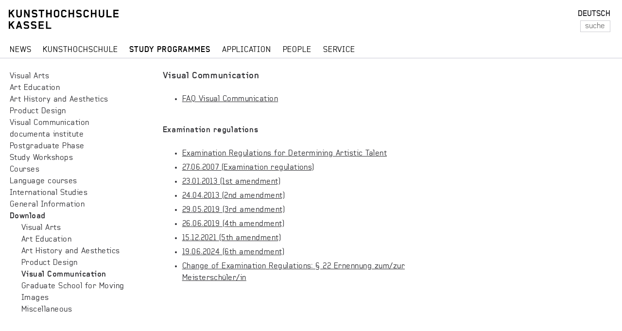

--- FILE ---
content_type: text/html; charset=utf-8
request_url: https://kunsthochschulekassel.de/en/study-programmes/download/visual-communication.html
body_size: 8181
content:
<!DOCTYPE html>
<html class="no-js" lang="en-US">
<head>

<meta charset="utf-8">
<!-- 
	This website is powered by TYPO3 - inspiring people to share!
	TYPO3 is a free open source Content Management Framework initially created by Kasper Skaarhoj and licensed under GNU/GPL.
	TYPO3 is copyright 1998-2025 of Kasper Skaarhoj. Extensions are copyright of their respective owners.
	Information and contribution at https://typo3.org/
-->

<base href="https://kunsthochschulekassel.de/">


<meta name="generator" content="TYPO3 CMS" />
<meta name="author" content="KHK" />
<meta name="robots" content="index, follow" />
<meta http-equiv="expires" content="0" />
<meta name="keywords" content="khk" />
<meta name="publisher" content="KHK" />
<meta name="page-topic" content="KHK" />
<meta name="distribution" content="global" />
<meta name="imagetoolbar" content="false" />


<link rel="stylesheet" type="text/css" href="/typo3temp/assets/css/eb7e5aed1e.css?1744282033" media="all">
<link rel="stylesheet" type="text/css" href="/fileadmin/templates/styles/main2022.css?1721676575" media="all">
<link rel="stylesheet" type="text/css" href="/fileadmin/templates/styles/magnific-popup.css?1659955152" media="all">



<script src="/typo3temp/assets/js/e9e07c5ca0.js?1744282682"></script>


<meta name="viewport" content="width=device-width" />
  <link rel="shortcut icon" href="/favicon.ico" />

	<title> KhK - Visual Communication</title>
</head>
<body>

<header>
    <div class="strokes">
        <div class="row">
           
        </div>
    </div>
    <div class="logo">
        <a href="/en"><img src="/fileadmin/templates/images/khk-logo-schwarz.svg" alt="khk" width="220"> </a>
    </div>
    <div class="i18n-and-search">
        <a href="/studium/downloads/visuelle-kommunikation.html" class="i18n" hreflang="de">DEUTSCH</a>
        <form id="tx_indexedsearch_suche" method="post" action="suche.html"><input class="tx-indexedsearch-searchbox-sword sword" type="search" value="" name="tx_indexedsearch[sword]" placeholder="suche"><input id="mailformstype" type="hidden" name="stype" value="L0"><input type="hidden" value="tt_content.header-bodytext-imagecaption" name="scols">
            <input type="hidden" name="locationData" value="983:tt_content:3930"> <input type="hidden" value="0" name="tx_indexedsearch[sections]">
            <input type="hidden" value="Search" name="tx_indexedsearch[submit_button]">

            <div class="clear"></div>
        </form>
    </div>
    <div class="full">
        <nav class="nav-primary">
            <ul><li class="nav-item"><a href="/en/willkommen.html"><span>news</span></a><div class="level2"><ul><li class="nav-item "><a href="/en/willkommen/events.html">Events</a></li><li class="nav-item active node_26"><a href="/en/willkommen/news.html">News</a><div class="level2"><ul><li class="nav-item"><a href="/en/willkommen/news/kunsthochschule-closes-between-the-years.html">The Kunsthochschule closes between the years</a></li><li class="nav-item"><a href="/en/willkommen/news/media-maneuvers-the-bundeswehr-and-image-politics.html">Media maneuvers: the Bundeswehr and image politics</a></li><li class="nav-item"><a href="/en/willkommen/news/kunsthochschule-kassel-and-cdw-foundation-honor-graduates.html">Kunsthochschule Kassel and cdw Foundation honor graduates</a></li><li class="nav-item"><a href="/en/willkommen/news/student-council.html">The student council as a representation of student interests</a></li><li class="nav-item"><a href="/en/willkommen/news/kunsthochschule-kassel-at-the-kassel-dokfest.html">Kunsthochschule Kassel at the Kassel Dokfest</a></li><li class="nav-item"><a href="/en/willkommen/news/extatic-dreaming-360-ecstasy-in-moving-pictures.html">eXtatic dreaming 360° - ecstasy in moving pictures</a></li><li class="nav-item"><a href="/en/willkommen/news/katrin-esser-receives-the-georg-meistermann-scholarship-2025.html">Katrin Esser receives the Georg Meistermann Scholarship 2025</a></li><li class="nav-item"><a href="/en/willkommen/news/award-for-aron-farkas-at-the-hessian-film-and-cinema-prize-2025.html">Award for Áron Farkas at the Hessian Film and Cinema Prize 2025</a></li><li class="nav-item"><a href="/en/willkommen/news/daniel-hornuff-new-chairman-of-the-university-council-of-the-hfg-karlsruhe.html">Daniel Hornuff new Chairman of the University Council of the HfG Karlsruhe</a></li><li class="nav-item"><a href="/en/willkommen/news/johanna-seelemann-is-the-new-project-professor-in-product-design.html">Johanna Seelemann is the new project professor in product design</a></li><li class="nav-item"><a href="/en/willkommen/news/curator-lizzy-ellbrueck.html">Curator Lizzy Ellbrück: "The examen exhibition is a process"</a></li><li class="nav-item"><a href="/en/willkommen/news/welcome-professor-jeremy-michael-couillard.html">Welcome, Professor Jeremy Michael Couillard</a></li><li class="nav-item"><a href="/en/willkommen/news/artist-mounira-al-solh-injured-heroines.html">"Artist Mounira Al Solh - Injured heroines"</a></li><li class="nav-item"><a href="/en/willkommen/news/berfin-topal.html">Berfin Topal's works create a structure of space and discourse</a></li><li class="nav-item"><a href="/en/willkommen/news/now-lets-all-take-a-deep-breath-and-shout-together.html">Now let's all take a deep breath and shout together</a></li><li class="nav-item"><a href="/en/thonet.html">When classics open up scope: Design students in dialog with Thonet</a></li><li class="nav-item"><a href="/en/willkommen/news/tour-2025-opening-speech-by-bjoern-melhus.html">Rundgang 2025: Opening speech by Bjørn Melhus</a></li><li class="nav-item"><a href="/en/willkommen/news/cultural-benches-for-kassel-student-designs-awarded-prizes.html">"Cultural benches" for Kassel - student designs awarded prizes</a></li><li class="nav-item"><a href="/en/willkommen/news/rundgangprizes-awarded-in-2025.html">Rundgang prizes awarded in 2025</a></li><li class="nav-item"><a href="/en/willkommen/news/material-donation-from-multi-plot.html">Material donation from Multi-Plot</a></li><li class="nav-item"><a href="/en/willkommen/news/estate-of-artist-kay-heinrich-nebel-discovered.html">Estate of artist Kay Heinrich Nebel discovered</a></li><li class="nav-item"><a href="/en/willkommen/news/photographs-by-peggy-buth-on-display-at-the-va-london.html">Photographs by Peggy Buth on display at the V&A London</a></li><li class="nav-item"><a href="/en/willkommen/news/ecstasy-in-design.html">Ecstasy in design</a></li><li class="nav-item"><a href="/en/willkommen/news/10-years-of-grimmwelt.html">10 years of GRIMMWELT & 20 years of UNESCO World Documentary Heritage</a></li><li class="nav-item"><a href="/en/willkommen/news/annual-conference-of-art-colleges-in-braunschweig.html">Annual conference of art colleges in Braunschweig</a></li><li class="nav-item"><a href="/en/willkommen/kassel-art-prize-2025.html">Winners of the Kassel Art Prize 2025 have been announced</a></li><li class="nav-item"><a href="/en/willkommen/news/k-bob-star-wins-the-prestigious-muvi-award.html">K-BOB STAR wins the prestigious MuVi award</a></li><li class="nav-item"><a href="/en/willkommen/news/raw-wool-is-dangerous-according-to-the-regulation.html">"Raw wool is dangerous according to the regulation"</a></li><li class="nav-item"><a href="/en/willkommen/news/hypergray.html">Hypergray</a></li><li class="nav-item"><a href="/en/willkommen/news/documenta-institute.html">documenta Institute reorganized: Independent and strong in research</a></li><li class="nav-item"><a href="/en/willkommen/news/plurale-11th-festival-of-young-talents.html">PLURALE - 11th Festival of Young Talents</a></li><li class="nav-item"><a href="/en/willkommen/news/14th-unikat-ideas-competition.html">14th UNIKAT ideas competition: Audience award for "Alioth"</a></li><li class="nav-item"><a href="/en/willkommen/news/fluid-is-open.html">"Fluid" is open!</a></li><li class="nav-item"><a href="/en/willkommen/news/residency-at-glogauair-we-can-all-learn-from-each-other.html">Residency at GlogauAIR: "We can all learn from each other"</a></li><li class="nav-item"><a href="/en/willkommen/news/welcome-to-professor-marie-pohl.html">Welcome to Professor Marie Pohl</a></li><li class="nav-item"><a href="/en/willkommen/news/monika-best-regional-short-film-at-the-18th-lichter-filmfest.html">"Monika": Best regional short film at the 18th Lichter Filmfest</a></li><li class="nav-item"><a href="/en/willkommen/news/learning-to-network-the-new-hessen-talents-support-program.html">Learning to network - the new Hessen Talents support program</a></li><li class="nav-item"><a href="/en/hfma.html">Rector new member of the hFMA Board</a></li><li class="nav-item"><a href="/en/willkommen/news/helin-alas-is-the-new-guest-lecturer-at-the-kunsthochschule-kassel.html">Hêlîn Alas is the new guest lecturer at the Kunsthochschule Kassel</a></li><li class="nav-item"><a href="/en/inclusion.html">Art for the teaching degree in special needs education with a focus on inclusion (L5)</a></li><li class="nav-item"><a href="/en/willkommen/news/young-talent-project-funding-for-thanh-giang-nguyen.html">Young talent project funding for Thanh-Giang Nguyen</a></li><li class="nav-item"><a href="/en/willkommen/news/political-features-deutschlandfunk-kultur.html">Political features - Deutschlandfunk Kultur</a></li><li class="nav-item"><a href="/en/willkommen/news/sentiment.html">SENTIMENT</a></li><li class="nav-item"><a href="/en/willkommen/news/animations-from-thekunsthochschule-are-shown-here.html">Animations from the Kunsthochschule are shown here</a></li><li class="nav-item"><a href="/en/willkommen/news/zentrum-fuer-kreativwirtschaft-zfkw-a-place-for-exchange-networking-and-further-education.html">Zentrum für Kreativwirtschaft (ZfKW) - a place for exchange, networking and further education</a></li><li class="nav-item"><a href="/en/willkommen/news/animation-series-for-furthering-political-education.html">Animation Series for Furthering Political Education</a></li><li class="nav-item"><a href="/en/willkommen/news/on-the-schnupperstudium-at-the-kunsthochschule.html">On the Schnupperstudium at the Kunsthochschule</a></li><li class="nav-item"><a href="/en/willkommen/news/hans-haacke-exhibition-at-the-schirn-in-frankfurt.html">Hans Haacke exhibition at the Schirn in Frankfurt</a></li><li class="nav-item"><a href="/en/willkommen/news/what-drives-me-the-influence-of-68-on-art-exhibitions.html">What drives me: The influence of '68 on art exhibitions</a></li><li class="nav-item"><a href="/en/willkommen/news/archiv.html">Archiv</a></li></ul></div></li><li class="nav-item "><a href="/en/willkommen/competitions-scholarships.html">Competitions & scholarships</a></li><li class="nav-item "><a href="/en/willkommen/awards.html">Awards</a></li><li class="nav-item "><a href="/en/willkommen/job-advertisements.html">Job advertisements</a></li></ul></div></li><li class="nav-item"><a href="/en/kunsthochschule/portrait.html"><span>Kunsthochschule</span></a><div class="level2"><ul><li class="nav-item active node_47"><a href="/en/kunsthochschule/portrait.html">Portrait</a><div class="level2"><ul><li class="nav-item"><a href="/en/kunsthochschule/portrait/history.html">History</a></li><li class="nav-item"><a href="/en/kunsthochschule/portraet/autonomie.html">Autonomy</a></li><li class="nav-item"><a href="/en/kunsthochschule/portraet/studentische-initiativen.html">Student Initiatives</a></li><li class="nav-item"><a href="/en/kunsthochschule/portrait/documenta-city.html">Place of study Kassel</a></li></ul></div></li><li class="nav-item active node_48"><a href="/en/kunsthochschule/organization/rectorate.html">Organization</a><div class="level2"><ul><li class="nav-item"><a href="/en/kunsthochschule/organization/rectorate.html">Rectorate</a></li><li class="nav-item"><a href="/en/kunsthochschule/organization/offices.html">Offices</a></li><li class="nav-item"><a href="/en/kunsthochschule/organization/verwaltung.html">Administration</a></li><li class="nav-item"><a href="/en/kunsthochschule/organization/kunsthochschule-council.html">Kunsthochschule Council</a></li><li class="nav-item"><a href="/en/kunsthochschule/organization/translate-to-english-gremien.html">Board</a></li><li class="nav-item"><a href="/en/kunsthochschule/organization/translate-to-english-beauftragte.html">Representatives</a></li><li class="nav-item"><a href="/en/kunsthochschule/organization/student-representatives-council.html">Student Representatives Council</a></li></ul></div></li><li class="nav-item active node_49"><a href="/en/kunsthochschule/facilities/library.html">Facilities</a><div class="level2"><ul><li class="nav-item"><a href="/en/kunsthochschule/facilities/library.html">Library</a></li><li class="nav-item"><a href="/en/kunsthochschule/facilities/digital-library.html">Digital Library</a></li><li class="nav-item"><a href="/en/kunsthochschule/facilities/mensa.html">Mensa</a></li></ul></div></li><li class="nav-item active node_50"><a href="/en/kunsthochschule/press-3.html">Press</a><div class="level2"><ul><li class="nav-item"><a href="/en/kunsthochschule/press/newsletter.html">Newsletter</a></li><li class="nav-item"><a href="/en/kunsthochschule/press/social-media.html">Social Media</a></li></ul></div></li><li class="nav-item active node_2138"><a href="/en/kunsthochschule/diversity-and-anti-discrimination.html">Diversity and Anti-discrimination</a><div class="level2"><ul><li class="nav-item"><a href="/en/kunsthochschule/diversity-and-anti-discrimination/what-to-do-in-case-of-discrimination.html">What to do in case of discrimination?</a></li><li class="nav-item"><a href="/en/kunsthochschule/diversity-and-anti-discrimination/training-and-exchanging.html">Training and Exchanging</a></li><li class="nav-item"><a href="/en/kunsthochschule/diversity-and-anti-discrimination/compensation-for-disadvantages-in-studies.html">Compensation for disadvantages in studies</a></li></ul></div></li><li class="nav-item "><a href="/en/kunsthochschule/portraet/exhibition-area.html">Exhibition Area</a></li><li class="nav-item "><a href="/en/kunsthochschule/annual-exhibitions.html">Annual Exhibitions</a></li><li class="nav-item "><a href="/en/kunsthochschule/publications.html">Publications</a></li><li class="nav-item "><a href="/en/kunsthochschule/alumni.html">Alumni</a></li><li class="nav-item "><a href="/en/kunsthochschule/master-class-art-students.html">Master's Students</a></li></ul></div></li><li class="nav-item current"><a href="/en/study-programmes.html"><span>Study Programmes</span></a><div class="level2"><ul><li class="nav-item active node_16"><a href="/en/studium/bildende-kunst.html">Visual Arts</a><div class="level2"><ul><li class="nav-item"><a href="/en/studium/bildende-kunst/foundation-class.html">Foundation Class</a></li><li class="nav-item"><a href="/en/studium/bildende-kunst/al-solh-class.html">Al Solh Class</a></li><li class="nav-item"><a href="/en/studium/bildende-kunst/art-in-the-contemporary-context.html">Art in the Contemporary Context</a></li><li class="nav-item"><a href="/en/studium/bildende-kunst/melhus-class.html">Melhus Class</a></li><li class="nav-item"><a href="/en/studium/bildende-kunst/klasse-schmidt.html">Schmidt Class</a></li><li class="nav-item"><a href="/en/studium/bildende-kunst/slotawa-class.html">Slotawa Class</a></li><li class="nav-item"><a href="/en/studium/bildende-kunst/klasse-spehr.html">Spehr Class</a></li><li class="nav-item"><a href="/en/studium/bildende-kunst/vallejos-de-bruijne-class.html">Vallejos-de Bruijne Class</a></li></ul></div></li><li class="nav-item active node_24"><a href="/en/studium/kunstpaedagogik.html">Art Education</a><div class="level2"><ul><li class="nav-item"><a href="/en/studium/kunstpaedagogik/primary-schools.html">Primary Schools</a></li><li class="nav-item"><a href="/en/studium/kunstpaedagogik/secondary-schools.html">Secondary Schools</a></li><li class="nav-item"><a href="/en/studium/kunstpaedagogik/grammar-school.html">Grammar Schools</a></li><li class="nav-item"><a href="/en/studium/kunstpaedagogik/special-education-inclusion.html">Special education (inclusion)</a></li></ul></div></li><li class="nav-item active node_36"><a href="/en/studium/art-history-and-aesthetics.html">Art History and Aesthetics</a><div class="level2"><ul><li class="nav-item"><a href="/en/studium/art-history-and-aesthetics/overview-of-subject-areas.html">Overview of Subject Areas</a></li><li class="nav-item"><a href="/en/studium/art-history-and-aesthetics/study-program.html">Study program</a></li></ul></div></li><li class="nav-item active node_28"><a href="/en/studium/produkt-design.html">Product Design</a><div class="level2"><ul><li class="nav-item"><a href="/en/studium/produkt-design/basisklasse-produktdesign.html">Foundation Class</a></li><li class="nav-item"><a href="/en/studium/produkt-design/industrial-design.html">Industrial Design</a></li><li class="nav-item"><a href="/en/studium/produkt-design/furniture-design-exhibition-architecture.html">Furniture Design / Exhibition Architecture</a></li><li class="nav-item"><a href="/en/studium/produkt-design/designing-textile-products.html">Designing Textile Products</a></li><li class="nav-item"><a href="/en/studium/produkt-design/theory-practice-of-design.html">Theory & Practice of Design</a></li><li class="nav-item"><a href="/en/studium/produkt-design/project-professorship.html">Project Professorship</a></li><li class="nav-item"><a href="/en/studium/produkt-design/l-a-burckhardt-professorship.html">L & A Burckhardt Professorship</a></li><li class="nav-item"><a href="/en/studium/produkt-design/sustainable-product-design-and-development.html">Sustainable Product Design and Development</a></li></ul></div></li><li class="nav-item active node_31"><a href="/en/study-programmes/visual-communication.html">Visual Communication</a><div class="level2"><ul><li class="nav-item"><a href="/en/study-programmes/visual-communication/foundation-class.html">Foundation Class</a></li><li class="nav-item"><a href="/en/study-programmes/visual-communication/animation.html">Animation</a></li><li class="nav-item"><a href="/en/study-programmes/visual-communication/film-and-moving-image.html">Film and Moving Image</a></li><li class="nav-item"><a href="/en/study-programmes/visual-communication/intermedial-photography.html">Intermedial Photography</a></li><li class="nav-item"><a href="/en/study-programmes/visual-communication/games.html">Games</a></li><li class="nav-item"><a href="/en/study-programmes/visual-communication/illustrationcomic.html">Illustration/Comic</a></li><li class="nav-item"><a href="/en/study-programmes/visual-communication/new-media.html">New Media</a></li><li class="nav-item"><a href="/en/study-programmes/visual-communication/graphic-design.html">Graphic Design</a></li><li class="nav-item"><a href="/en/study-programmes/visual-communication/sound.html">Sound</a></li><li class="nav-item"><a href="/en/study-programmes/visual-communication/theory-and-practice.html">Theory and Practice</a></li></ul></div></li><li class="nav-item active node_2206"><a href="/en/study-programmes/documenta-institute.html">documenta institute</a><div class="level2"><ul><li class="nav-item"><a href="/en/study-programmes/documenta-institute/art-amp-society.html">Art and Society</a></li><li class="nav-item"><a href="/en/study-programmes/documenta-institute/art-amp-economies.html">Art and Economies</a></li><li class="nav-item"><a href="/en/study-programmes/documenta-institute/art-amp-knowledge.html">Art and Knowledge</a></li></ul></div></li><li class="nav-item active node_2190"><a href="/en/study-programmes/postgraduate-phase.html">Postgraduate Phase</a><div class="level2"><ul><li class="nav-item"><a href="/en/study-programmes/postgraduate-phase/meisterschuelerin.html">Master's Students</a></li><li class="nav-item"><a href="/en/gbb.html">Graduate School for Moving Images</a></li><li class="nav-item"><a href="/en/study-programmes/postgraduate-phase/artistic-qualification.html">Artistic Qualification</a></li><li class="nav-item"><a href="/en/study-programmes/postgraduate-phase/doctorate-degree.html">Doctorate Degree</a></li><li class="nav-item"><a href="/en/study-programmes/postgraduate-phase/habilitation.html">Habilitation</a></li></ul></div></li><li class="nav-item active node_37"><a href="/en/studium/studienwerkstaetten.html">Study Workshops</a><div class="level2"><ul><li class="nav-item"><a href="/en/studium/studienwerkstaetten/digipool-1.html">::digipool</a></li><li class="nav-item"><a href="/en/studium/studienwerkstaetten/digitale-3d-technik-studienwerkstatt-fuer-digitale-entwurfs-und-fertigungsmethoden.html">Digital Design & Production Methods</a></li><li class="nav-item"><a href="/en/studium/studienwerkstaetten/foto.html">Photography</a></li><li class="nav-item"><a href="/en/studium/studienwerkstaetten/holz.html">Wood</a></li><li class="nav-item"><a href="/en/studium/studienwerkstaetten/plastic.html">Plastic</a></li><li class="nav-item"><a href="/en/studium/studienwerkstaetten/books-paper.html">Books & Paper</a></li><li class="nav-item"><a href="/en/studium/studienwerkstaetten/print-print-design.html">Print & Print Design</a></li><li class="nav-item"><a href="/en/studium/studienwerkstaetten/ceramics.html">Ceramics</a></li><li class="nav-item"><a href="/en/studium/studienwerkstaetten/studienwerkstatt-metall.html">Metal</a></li><li class="nav-item"><a href="/en/studium/studienwerkstaetten/screen-printing.html">Screen Printing</a></li><li class="nav-item"><a href="/en/studium/studienwerkstaetten/textiles.html">Textiles</a></li><li class="nav-item"><a href="/en/studium/studienwerkstaetten/studienwerkstatt-typografie.html">Typography</a></li><li class="nav-item"><a href="/en/studium/studienwerkstaetten/lithography-gravure-printing.html">Lithography & Gravure Printing</a></li></ul></div></li><li class="nav-item "><a href="/en/studium/lehrveranstaltungen.html">Courses</a></li><li class="nav-item "><a href="/en/study-programmes/language-courses.html">Language courses</a></li><li class="nav-item active node_2349"><a href="/en/study-programmes/international-studies.html">International Studies</a><div class="level2"><ul><li class="nav-item"><a href="/en/study-programmes/international-studies/study-abroad.html">Studying abroad</a></li><li class="nav-item"><a href="/en/study-programmes/international-studies/internships-amp-short-stays.html">Internships & short stays</a></li><li class="nav-item"><a href="/en/study-programmes/international-studies/recognition-of-academic-achievements.html">Recognition of credits</a></li><li class="nav-item"><a href="/en/study-programmes/international-studies/exchange-studies.html">Exchange Studies</a></li></ul></div></li><li class="nav-item active node_46"><a href="/en/studium/allgemeine-informationen/semesterzeiten.html">General Information</a><div class="level2"><ul><li class="nav-item"><a href="/en/studium/allgemeine-informationen/semesterzeiten.html">Semester Periods</a></li><li class="nav-item"><a href="/en/studium/general-information/re-registration.html">Re-registration</a></li><li class="nav-item"><a href="/en/studium/general-information/semester-ticket.html">Semester ticket</a></li><li class="nav-item"><a href="/en/studium/general-information/cost-of-studying.html">Cost of studying</a></li><li class="nav-item"><a href="/en/studium/allgemeine-informationen/studentenwerk.html">Student Services</a></li><li class="nav-item"><a href="/en/studium/allgemeine-informationen/hochschulsport.html">University Sports</a></li></ul></div></li><li class="nav-item active node_64 current"><a href="/en/study-programmes/download.html">Download</a><div class="level2"><ul><li class="nav-item"><a href="/en/study-programmes/download/visual-arts.html">Visual Arts</a></li><li class="nav-item"><a href="/en/study-programmes/download/art-education.html">Art Education</a></li><li class="nav-item"><a href="/en/study-programmes/download/art-history-and-aesthetics.html">Art History and Aesthetics</a></li><li class="nav-item"><a href="/en/study-programmes/download/product-design.html">Product Design</a></li><li class="nav-item active current"><a href="/en/study-programmes/download/visual-communication.html">Visual Communication</a></li><li class="nav-item"><a href="/en/study-programmes/download/translate-to-english-graduiertenschule-bewegtbild.html">Graduate School for Moving Images</a></li><li class="nav-item"><a href="/en/study-programmes/download/miscellaneous.html">Miscellaneous</a></li></ul></div></li></ul></div></li><li class="nav-item"><a href="/en/application.html"><span>Application</span></a><div class="level2"><ul><li class="nav-item "><a href="/en/application/translate-to-english-studieninteressierte.html">Prospective Students</a></li><li class="nav-item "><a href="/en/bewerbung/studienberatung.html">Student Counselling</a></li><li class="nav-item active node_43"><a href="/en/bewerbung/bewerbungs-abc.html">The ABC of Applying</a><div class="level2"><ul><li class="nav-item"><a href="/en/bewerbung/bewerbungs-abc/mappe-und-mappenberatung.html">Portfolio and Portfolio Advice</a></li><li class="nav-item"><a href="/en/bewerbung/bewerbungs-abc/vorpraktikum.html">Preliminary Work Placement</a></li><li class="nav-item"><a href="/en/bewerbung/bewerbungs-abc/aufnahmepruefung.html">Entrance Examination</a></li><li class="nav-item"><a href="/en/bewerbung/bewerbungs-abc/bewerbung-bildende-kunst.html">Application Visual Arts</a></li><li class="nav-item"><a href="/en/bewerbung/bewerbungs-abc/application-art-education.html">Application Art Education</a></li><li class="nav-item"><a href="/en/bewerbung/bewerbungs-abc/application-art-history-and-aesthetics.html">Application Art History & Aesthetics</a></li><li class="nav-item"><a href="/en/bewerbung/bewerbungs-abc/bewerbung-produktdesign.html">Application Product Design</a></li><li class="nav-item"><a href="/en/bewerbung/bewerbungs-abc/bewerbung-visuelle-kommunikation.html">Application Visual Communication</a></li></ul></div></li><li class="nav-item active node_165"><a href="/en/application/international-students.html">International Students</a><div class="level2"><ul><li class="nav-item"><a href="/en/bewerbung/international-students/online-broschuere.html">Online Brochure</a></li><li class="nav-item"><a href="/en/bewerbung/international-students/wege-der-dokumente.html">"Journey of the Documents"</a></li><li class="nav-item"><a href="/en/bewerbung/international-students/evidence-of-language-proficiency.html">Evidence of Language Proficiency</a></li></ul></div></li><li class="nav-item "><a href="/en/application/guest-student-programm.html">Guest Student Programm</a></li></ul></div></li><li class="nav-item"><a href="/en/people.html"><span>People</span></a></li><li class="nav-item"><a href="/en/service.html"><span>Service</span></a><div class="level2"><ul><li class="nav-item "><a href="/en/service/kontakt.html">Contact</a></li><li class="nav-item "><a href="/en/service/emergency-information.html">Emergency Information</a></li><li class="nav-item "><a href="/en/service/support-services.html">Support Services</a></li><li class="nav-item "><a href="/en/service/caretaker-services.html">Caretaker Services</a></li><li class="nav-item "><a href="/en/service/parent-child-room.html">Parent-Child-Room</a></li><li class="nav-item "><a href="/en/service/arrival.html">Arrival</a></li><li class="nav-item "><a href="/en/service/room-finder.html">Room Finder</a></li><li class="nav-item "><a href="/en/service/accessibility.html">Accessibility</a></li></ul></div></li></ul>
        </nav>
    </div>
</header>

<div class="row">
    <div class="col-8">
        
    </div>
</div>
<div class="row">
    <div class="col-2 sidebar">
        <nav class="nav-secondary">
            <ul class="submenu"><li class="navItem"><a href="/en/studium/bildende-kunst.html">Visual Arts</a><li class="navItem"><a href="/en/studium/kunstpaedagogik.html">Art Education</a><li class="navItem"><a href="/en/studium/art-history-and-aesthetics.html">Art History and Aesthetics</a><li class="navItem"><a href="/en/studium/produkt-design.html">Product Design</a><li class="navItem"><a href="/en/study-programmes/visual-communication.html">Visual Communication</a><li class="navItem"><a href="/en/study-programmes/documenta-institute.html">documenta institute</a><li class="navItem"><a href="/en/study-programmes/postgraduate-phase.html">Postgraduate Phase</a><li class="navItem"><a href="/en/studium/studienwerkstaetten.html">Study Workshops</a><li><a href="/en/studium/lehrveranstaltungen.html">Courses</a></li><li><a href="/en/study-programmes/language-courses.html">Language courses</a></li><li class="navItem"><a href="/en/study-programmes/international-studies.html">International Studies</a><li class="navItem"><a href="/en/studium/allgemeine-informationen/semesterzeiten.html">General Information</a><li class="navItem selected"><a href="/en/study-programmes/download.html">Download</a><ul ><li class="navItem"><li><a href="/en/study-programmes/download/visual-arts.html">Visual Arts</a></li></li><li class="navItem"><li><a href="/en/study-programmes/download/art-education.html">Art Education</a></li></li><li class="navItem"><li><a href="/en/study-programmes/download/art-history-and-aesthetics.html">Art History and Aesthetics</a></li></li><li class="navItem"><li><a href="/en/study-programmes/download/product-design.html">Product Design</a></li></li><li class="navItem"><li class="navItem selected"><a href="/en/study-programmes/download/visual-communication.html">Visual Communication</a></li></li><li class="navItem"><li><a href="/en/study-programmes/download/translate-to-english-graduiertenschule-bewegtbild.html">Graduate School for Moving Images</a></li></li><li class="navItem"><li><a href="/en/study-programmes/download/miscellaneous.html">Miscellaneous</a></li></li></ul></li></ul>
        </nav>
    </div><!--TYPO3SEARCH_begin-->
    <div class="col-4">
        
<div id="c1513" class="frame frame-default frame-type-text frame-layout-0"><a id="c1514"></a><h2 class="">
				Visual Communication
			</h2><ul><li><a href="/fileadmin/presse/DOWNLOADS/VisKom/FAQ_VisKom_2023.pdf">FAQ Visual Communication </a></li></ul><p><br><strong>Examination regulations</strong></p><ul><li><a href="/fileadmin/presse/DOWNLOADS/VisKom/po_kuenstl_begab.pdf" title="Initiates file download" class="download">Examination Regulations for Determining Artistic Talent</a></li><li><a href="https://www.uni-kassel.de/uni/index.php?eID=dumpFile&amp;t=f&amp;f=7319&amp;token=43e1b0077dc2871fffc715d5a2e90ffc42899e2c" target="_blank" class="link-download" rel="noreferrer noopener">27.06.2007 (Examination regulations)</a></li><li><a href="https://www.uni-kassel.de/uni/index.php?eID=dumpFile&amp;t=f&amp;f=7317&amp;token=fe5d8a7ba8739862250e1c42fec11b3cceb4199c" target="_blank" class="link-download" rel="noreferrer noopener">23.01.2013 (1st amendment)</a></li><li><a href="https://www.uni-kassel.de/uni/index.php?eID=dumpFile&amp;t=f&amp;f=7318&amp;token=0db9f830c346b48f6fe68324cd40c71de468976b" target="_blank" class="link-download" rel="noreferrer noopener">24.04.2013 (2nd amendment)</a></li><li><a href="https://www.uni-kassel.de/uni/index.php?eID=dumpFile&amp;t=f&amp;f=7275&amp;token=0d22455f51da9d48e067f1e1e2a5df14c410fc06" target="_blank" class="link-download" rel="noreferrer noopener">29.05.2019 (3rd amendment)</a></li><li><a href="https://www.uni-kassel.de/uni/index.php?eID=dumpFile&amp;t=f&amp;f=8150&amp;token=40ace73f510cdff9483b297be40f2844c32e19f0" target="_blank" class="link-download" rel="noreferrer noopener">26.06.2019 (4th amendment)</a></li><li><a href="https://www.uni-kassel.de/uni/index.php?eID=dumpFile&amp;t=f&amp;f=13762&amp;token=2178d593d6e70331631914fd16e4667ea0b6abd4" target="_blank" class="link-download" rel="noreferrer noopener">15.12.2021 (5th amendment)</a></li><li><a href="https://www.uni-kassel.de/uni/index.php?eID=dumpFile&amp;t=f&amp;f=24870&amp;token=37411a4583f7bbc1505ec1d006e7b674255ec0dd" target="_blank" class="link-download" rel="noreferrer noopener">19.06.2024 (6th amendment)</a></li><li><a href="/fileadmin/presse/DOWNLOADS/VisKom/190619_A__nderung_PO_Artikel_22_Meisterschu__lerinnen.pdf" title="Opens internal link in current window" class="download">Change of Examination Regulations: § 22 Ernennung zum/zur Meisterschüler/in</a></li></ul></div>


    </div>
    <div class="col-2 sidebar">
        
    </div>

</div>


<div class="row persons">
    <div class="col-6 push-2">
        
  </div>
</div>	
<div class="row">
    <div class="col-6 push-2"><div class="tx-khkprojekte-pi1">
        <div class="bit-50 pager"></div>
        <div class="projects">
            

        </div>
	</div>
   </div>
</div>

<!--TYPO3SEARCH_end-->
<footer>
    <div class="row">
        <div class="col-5">

            <nav class="nav-tertiary">
                <ul class="col-1"><li class=""><a href="/en/willkommen.html"><span>news</span></a><ul><li ><a href="/en/willkommen/events.html">Events</a></li><li ><a href="/en/willkommen/news.html">News</a></li><li ><a href="/en/willkommen/competitions-scholarships.html">Competitions & scholarships</a></li><li ><a href="/en/willkommen/awards.html">Awards</a></li><li ><a href="/en/willkommen/job-advertisements.html">Job advertisements</a></li></ul></li></ul><ul class="col-1"><li class=""><a href="/en/kunsthochschule/portrait.html"><span>Kunsthochschule</span></a><ul><li ><a href="/en/kunsthochschule/portrait.html">Portrait</a></li><li ><a href="/en/kunsthochschule/organization/rectorate.html">Organization</a></li><li ><a href="/en/kunsthochschule/facilities/library.html">Facilities</a></li><li ><a href="/en/kunsthochschule/press-3.html">Press</a></li><li ><a href="/en/kunsthochschule/diversity-and-anti-discrimination.html">Diversity and Anti-discrimination</a></li><li ><a href="/en/kunsthochschule/portraet/exhibition-area.html">Exhibition Area</a></li><li ><a href="/en/kunsthochschule/annual-exhibitions.html">Annual Exhibitions</a></li><li ><a href="/en/kunsthochschule/publications.html">Publications</a></li><li ><a href="/en/kunsthochschule/alumni.html">Alumni</a></li><li ><a href="/en/kunsthochschule/master-class-art-students.html">Master's Students</a></li></ul></li></ul><ul class="col-1"><li class="active"><a href="/en/study-programmes.html"><span>Study Programmes</span></a><ul><li ><a href="/en/studium/bildende-kunst.html">Visual Arts</a></li><li ><a href="/en/studium/kunstpaedagogik.html">Art Education</a></li><li ><a href="/en/studium/art-history-and-aesthetics.html">Art History and Aesthetics</a></li><li ><a href="/en/studium/produkt-design.html">Product Design</a></li><li ><a href="/en/study-programmes/visual-communication.html">Visual Communication</a></li><li ><a href="/en/study-programmes/documenta-institute.html">documenta institute</a></li><li ><a href="/en/study-programmes/postgraduate-phase.html">Postgraduate Phase</a></li><li ><a href="/en/studium/studienwerkstaetten.html">Study Workshops</a></li><li ><a href="/en/studium/lehrveranstaltungen.html">Courses</a></li><li ><a href="/en/study-programmes/language-courses.html">Language courses</a></li><li ><a href="/en/study-programmes/international-studies.html">International Studies</a></li><li ><a href="/en/studium/allgemeine-informationen/semesterzeiten.html">General Information</a></li><li class="nav-item active"><a href="/en/study-programmes/download.html">Download</a></li></ul></li></ul><ul class="col-1"><li class=""><a href="/en/application.html"><span>Application</span></a><ul><li ><a href="/en/application/translate-to-english-studieninteressierte.html">Prospective Students</a></li><li ><a href="/en/bewerbung/studienberatung.html">Student Counselling</a></li><li ><a href="/en/bewerbung/bewerbungs-abc.html">The ABC of Applying</a></li><li ><a href="/en/application/international-students.html">International Students</a></li><li ><a href="/en/application/guest-student-programm.html">Guest Student Programm</a></li></ul></li></ul><ul class="col-1"><li class=""><a href="/en/service.html"><span>Service</span></a><ul><li ><a href="/en/service/kontakt.html">Contact</a></li><li ><a href="/en/service/emergency-information.html">Emergency Information</a></li><li ><a href="/en/service/support-services.html">Support Services</a></li><li ><a href="/en/service/caretaker-services.html">Caretaker Services</a></li><li ><a href="/en/service/parent-child-room.html">Parent-Child-Room</a></li><li ><a href="/en/service/arrival.html">Arrival</a></li><li ><a href="/en/service/room-finder.html">Room Finder</a></li><li ><a href="/en/service/accessibility.html">Accessibility</a></li></ul></li></ul>
            </nav>
            </div>
            <div class="col-3">
                <div class="button big to-top">
                    &uarr;
                </div>
                <div class="contact">
                     <div class="col-1">
                         <a href="/en/kunsthochschule/press/newsletter.html" title="Newsletter">Newsletter</a>
                     </div>
                    <div class="col-1">
                        <ul class="legal-list"><li><a href="https://www.facebook.com/khk.kunsthochschulekassel" target="_blank" class="button social fb">FB</a><a href="https://www.instagram.com/kunsthochschulekassel/" target="_blank" class="button social insta">IN</a><a href="https://www.youtube.com/channel/UCw5rvj0Wo57Y4lzt4PbJUhg" target="_blank" class="button social yt">YT</a></li><li><a href="/en/service/about-us.html">About us</a></li><li><a href="/en/service/kontakt.html">Contact</a></li><li><a href="/en/service/data-protection.html">Data protection</a></li><li><a href="/en/service/accessibility.html">Accessibility</a></li></ul>
                    </div>	 <div class="col-1">
		                  <br> <br>  <img src="/fileadmin/templates/img/Logo_Weltoffene_Hochschulen_gegen_Fremdenfeindlichkeit.jpg">
		                    </div>
                </div>
            </div>
        </div>

</footer>

<script src="/fileadmin/templates/js/vendor.js?1624264603"></script>
<script src="/fileadmin/templates/js/jquery.magnific-popup.min.js?1659955152"></script>
<script src="/fileadmin/templates/js/main.js?1761292986"></script>


</body>
</html>

--- FILE ---
content_type: text/css
request_url: https://kunsthochschulekassel.de/fileadmin/templates/styles/main2022.css?1721676575
body_size: 22818
content:
@charset "UTF-8";

/** #39775 */
:root {
    --fontSizePlus: 0px;
    --fontSizeMinus: 0px;
    --headerHeight: 120px;
    --sliderOffsetBottom: 30px;
}
.home-fs-lg > div {
    --fontSizePlus: 1px;
}


/*! normalize.css v3.0.2 | MIT License | git.io/normalize */

html {
    font-family: sans-serif;
    -ms-text-size-adjust: 100%;
    -webkit-text-size-adjust: 100%
}

article,
aside,
details,
figcaption,
figure,
footer,
header,
hgroup,
main,
menu,
nav,
section,
summary {
    display: block
}

.tx-indexedsearch-icon img{
width: auto;
height: auto;
}

audio,
canvas,
progress,
video {
    display: inline-block;
    vertical-align: baseline
}

audio:not([controls]) {
    display: none;
    height: 0
}

[hidden],
template {
    display: none
}

a {
    background-color: transparent
}

a:active,
a:hover {
    outline: 0
}

abbr[title] {
    border-bottom: 1px dotted
}

dfn {
    font-style: italic
}

mark {
    background: #ff0;
    color: #000
}

small {
    font-size: 80%
}

sub,
sup {
    font-size: 75%;
    line-height: 0;
    position: relative;
    vertical-align: baseline
}

sup {
    top: -.5em
}

sub {
    bottom: -.25em
}

img {
    border: 0
}

svg:not(:root) {
    overflow: hidden
}

hr {
    -moz-box-sizing: content-box;
    box-sizing: content-box;
    height: 0
}

pre {
    overflow: auto
}

code,
kbd,
pre,
samp {
    font-family: monospace, monospace;
    font-size: calc(1em + var(--fontSizePlus) - var(--fontSizeMinus));
}

button,
input,
optgroup,
select,
textarea {
    color: inherit;
    font: inherit;
    margin: 0
}

button {
    overflow: visible
}

button,
select {
    text-transform: none
}

button,
html input[type=button],
input[type=reset],
input[type=submit] {
    -webkit-appearance: button;
    cursor: pointer
}

button[disabled],
html input[disabled] {
    cursor: default
}

button::-moz-focus-inner,
input::-moz-focus-inner {
    border: 0;
    padding: 0
}

input[type=checkbox],
input[type=radio] {
    box-sizing: border-box;
    padding: 0
}

input[type=number]::-webkit-inner-spin-button,
input[type=number]::-webkit-outer-spin-button {
    height: auto
}

input[type=search] {
    -webkit-appearance: textfield;
    -moz-box-sizing: content-box;
    -webkit-box-sizing: content-box;
    box-sizing: content-box
}

input[type=search]::-webkit-search-cancel-button,
input[type=search]::-webkit-search-decoration {
    -webkit-appearance: none
}

fieldset {
    border: 1px solid silver;
    margin: 0 2px;
    padding: .35em .625em .75em
}

legend {
    border: 0;
    padding: 0
}

textarea {
    overflow: auto
}

optgroup {
    font-weight: 700
}

table {
    border-spacing: 0
}

td,
th {
    padding: 0
}

@font-face {
    font-family: baksheesh_khk;
    src: url(../fonts/265E92_9_0.eot);
    src: url(../fonts/265E92_9_0.eot?#iefix) format("embedded-opentype"), url(../fonts/265E92_9_0.woff) format("woff"), url(../fonts/265E92_9_0.ttf) format("truetype");
    src: url(../fonts/265E92_3_0.eot);
    src: url(../fonts/265E92_3_0.eot?#iefix) format("embedded-opentype"), url(../fonts/265E92_3_0.woff) format("woff"), url(../fonts/265E92_3_0.ttf) format("truetype");
    font-weight: 200;
    font-style: normal
}

@font-face {
    font-family: baksheesh_khk;
    src: url(../fonts/265E92_3_0.eot);
    src: url(../fonts/265E92_3_0.eot?#iefix) format("embedded-opentype"), url(../fonts/265E92_3_0.woff) format("woff"), url(../fonts/265E92_3_0.ttf) format("truetype");
    src: url(../fonts/265E92_A_0.eot);
    src: url(../fonts/265E92_A_0.eot?#iefix) format("embedded-opentype"), url(../fonts/265E92_A_0.woff) format("woff"), url(../fonts/265E92_A_0.ttf) format("truetype");
    font-weight: 500;
    font-style: normal
}

@font-face {
    font-family: baksheesh_khk;
    src: url(../fonts/265E92_5_0.eot);
    src: url(../fonts/265E92_5_0.eot?#iefix) format("embedded-opentype"), url(../fonts/265E92_5_0.woff) format("woff"), url(../fonts/265E92_5_0.ttf) format("truetype");
    font-weight: 700;
    font-style: normal
}

@font-face {
    font-family: baksheesh_khk;
    src: url(../fonts/265E92_A_0.eot);
    src: url(../fonts/265E92_A_0.eot?#iefix) format("embedded-opentype"), url(../fonts/265E92_A_0.woff) format("woff"), url(../fonts/265E92_A_0.ttf) format("truetype");
    src: url(../fonts/265E92_5_0.eot);
    src: url(../fonts/265E92_5_0.eot?#iefix) format("embedded-opentype"), url(../fonts/265E92_5_0.woff) format("woff"), url(../fonts/265E92_5_0.ttf) format("truetype");
    font-weight: 600;
    font-style: normal
}

.left {
    float: left!important
}

.text-center {
    text-align: center!important
}

.text-right {
    text-align: right!important
}

.clear {
    clear: both!important
}

.text-blue,
.text-blue a {
    color: #00aaf0!important
}

.text-orange,
.text-orange a {
    color: #ff6e1e!important
}

.text-green,
.text-green a {
    color: #5fdc28!important
}

#c395 table .col1,
#c410 table .col1,
#c411 table .col1,
#c412 table .col1,
#c413 table .col1,
#c414 table .col1,
.courses table .col1,
.home .slider .slide .info .description,
.list-courses-his table .col1,
.sidebar-item .event .bodytext.button.more,
.sidebar-item .event .bodytext.button.small,
.sidebar-item .event .bodytext.contenttable,
.sidebar-item .event .tx-indexedsearch .tx-indexedsearch-res TD.bodytext.tx-indexedsearch-descr,
.sidebar-item .event .tx-indexedsearch ul.browsebox li.bodytext.more,
.sidebar-item .event .tx-indexedsearch ul.browsebox li.bodytext.small,
.sidebar-item .event p.bodytext,
.sidebar-item .event span.bodytext.disclaim,
.sidebar-item .event table.bodytext,
.sidebar>.csc-default .event .bodytext.button.more,
.sidebar>.csc-default .event .bodytext.button.small,
.sidebar>.csc-default .event .bodytext.contenttable,
.sidebar>.csc-default .event .tx-indexedsearch .tx-indexedsearch-res TD.bodytext.tx-indexedsearch-descr,
.sidebar>.csc-default .event .tx-indexedsearch ul.browsebox li.bodytext.more,
.sidebar>.csc-default .event .tx-indexedsearch ul.browsebox li.bodytext.small,
.sidebar>.csc-default .event p.bodytext,
.sidebar>.csc-default .event span.bodytext.disclaim,
.sidebar>.csc-default .event table.bodytext,
.tx-indexedsearch .tx-indexedsearch-info.info,
.tx-indexedsearch .tx-indexedsearch-res .sidebar-item .event TD.bodytext.tx-indexedsearch-descr,
.tx-indexedsearch .tx-indexedsearch-res .sidebar>.csc-default .event TD.bodytext.tx-indexedsearch-descr,
.tx-indexedsearch .tx-indexedsearch-res aside .teaser .event TD.bodytext.tx-indexedsearch-descr,
.tx-indexedsearch .tx-indexedsearch-whatis,
.tx-indexedsearch ul.browsebox .sidebar-item .event li.bodytext.more,
.tx-indexedsearch ul.browsebox .sidebar-item .event li.bodytext.small,
.tx-indexedsearch ul.browsebox .sidebar>.csc-default .event li.bodytext.more,
.tx-indexedsearch ul.browsebox .sidebar>.csc-default .event li.bodytext.small,
.tx-indexedsearch ul.browsebox aside .teaser .event li.bodytext.more,
.tx-indexedsearch ul.browsebox aside .teaser .event li.bodytext.small,
.tx-indexedsearch ul.browsebox li:before,
aside .teaser .event .bodytext.button.more,
aside .teaser .event .bodytext.button.small,
aside .teaser .event .bodytext.contenttable,
aside .teaser .event .tx-indexedsearch .tx-indexedsearch-res TD.bodytext.tx-indexedsearch-descr,
aside .teaser .event .tx-indexedsearch ul.browsebox li.bodytext.more,
aside .teaser .event .tx-indexedsearch ul.browsebox li.bodytext.small,
aside .teaser .event p.bodytext,
aside .teaser .event span.bodytext.disclaim,
aside .teaser .event table.bodytext {
    display: none!important;
    visibility: hidden!important
}


.csc-frame.csc-frame-default ul li,.frame-default ul li{
margin-bottom:5px;
}

.bg-grey {
    background-color: #c9c9d5
}

.desktop .d-hidden,
.hidden,
.mobile .m-hidden {
    display: none!important;
    visibility: hidden!important
}

.animate {
    -webkit-animation-duration: 1s;
    animation-duration: 1s;
    -webkit-animation-fill-mode: both;
    animation-fill-mode: both
}

.animate.infinite {
    -webkit-animation-iteration-count: infinite;
    animation-iteration-count: infinite
}

.animate.hinge {
    -webkit-animation-duration: 2s;
    animation-duration: 2s
}

@-webkit-keyframes fadeIn {
    0% {
        opacity: 0
    }
    100% {
        opacity: 1
    }
}

@keyframes fadeIn {
    0% {
        opacity: 0
    }
    100% {
        opacity: 1
    }
}

.fadeIn {
    -webkit-animation-name: fadeIn;
    animation-name: fadeIn;
    visibility: visible
}

@-webkit-keyframes fadeOut {
    0% {
        opacity: 1
    }
    100% {
        opacity: 0
    }
}

@keyframes fadeOut {
    0% {
        opacity: 1
    }
    100% {
        opacity: 0
    }
}

.fadeOut {
    -webkit-animation-name: fadeOut;
    animation-name: fadeOut;
    visibility: hidden
}

.button.filter.selected.blue,
.button.filter.selected.blue:hover,
.button.filter.selected.green,
.button.filter.selected.green:hover,
.button.filter.selected.orange,
.button.filter.selected.orange:hover,
.button.more a:hover,
.button.small a:hover,
.contenttable a.blue:hover,
.contenttable a.green:hover,
.contenttable a.orange:hover,
.contenttable a:hover,
.function .button.selected.blue,
.function .button.selected.blue:hover,
.function .button.selected.green,
.function .button.selected.green:hover,
.function .button.selected.orange,
.function .button.selected.orange:hover,
.function .tx-indexedsearch ul.browsebox li.selected.blue,
.function .tx-indexedsearch ul.browsebox li.selected.green,
.function .tx-indexedsearch ul.browsebox li.selected.orange,
.tx-indexedsearch .tx-indexedsearch-res TD.tx-indexedsearch-descr a:hover,
.tx-indexedsearch ul.browsebox .function li.selected.blue,
.tx-indexedsearch ul.browsebox .function li.selected.green,
.tx-indexedsearch ul.browsebox .function li.selected.orange,
.tx-indexedsearch ul.browsebox li.filter.selected.blue,
.tx-indexedsearch ul.browsebox li.filter.selected.green,
.tx-indexedsearch ul.browsebox li.filter.selected.orange,
.tx-indexedsearch ul.browsebox li.more a:hover,
.tx-indexedsearch ul.browsebox li.small a:hover,
a.blue:hover,
a.green:hover,
a.orange:hover,
a:hover,
p a.blue:hover,
p a.green:hover,
p a.orange:hover,
p a:hover,
span.disclaim a:hover,
table a.blue:hover,
table a.green:hover,
table a.orange:hover,
table a:hover {
    transition: color .2s ease-out
}

.button.more a,
.button.small a,
.contenttable a,
.tx-indexedsearch .tx-indexedsearch-res TD.tx-indexedsearch-descr a,
.tx-indexedsearch ul.browsebox li.more a,
.tx-indexedsearch ul.browsebox li.small a,
a,
p a,
span.disclaim a,
table a {
    transition: color .3s ease-in
}

body {
    font-family: baksheesh_khk;
    margin: 0;
    color: #323236;
    background: #fff;
    min-width: 960px
}

body.desktop {
    min-width: 641px
}

body.mobile {
    min-width: initial;
    margin-top: 62px;
}

.browsehappy {
    margin: .2em 0;
    background: #ccc;
    color: #000;
    padding: .2em 0
}

.tx-indexedsearch .big.tx-indexedsearch-noresults.button.more,
.tx-indexedsearch .big.tx-indexedsearch-noresults.button.small,
.tx-indexedsearch .big.tx-indexedsearch-noresults.contenttable,
.tx-indexedsearch .big.tx-indexedsearch-searchbox-sword.sword,
.tx-indexedsearch .big.tx-indexedsearch-title.title,
.tx-indexedsearch .tx-indexedsearch-res TD.big.tx-indexedsearch-noresults.tx-indexedsearch-descr,
.tx-indexedsearch p.big.tx-indexedsearch-noresults,
.tx-indexedsearch span.big.tx-indexedsearch-noresults.disclaim,
.tx-indexedsearch table.big.tx-indexedsearch-noresults,
.tx-indexedsearch ul.browsebox li.big.tx-indexedsearch-noresults.more,
.tx-indexedsearch ul.browsebox li.big.tx-indexedsearch-noresults.small,
h1,
h2.big, body.home h2.csc-firstHeader {
    font-size: calc(22px + var(--fontSizePlus) - var(--fontSizeMinus));
    line-height: 24px;
    font-weight: 500;
    letter-spacing: .04rem;
    margin: 0 0 24px;
    color: #323236
}

.person h2,
.tx-indexedsearch .tx-indexedsearch-noresults.button.more,
.tx-indexedsearch .tx-indexedsearch-noresults.button.small,
.tx-indexedsearch .tx-indexedsearch-noresults.contenttable,
.tx-indexedsearch .tx-indexedsearch-res TD.tx-indexedsearch-noresults.tx-indexedsearch-descr,
.tx-indexedsearch .tx-indexedsearch-searchbox-sword.sword,
.tx-indexedsearch .tx-indexedsearch-title.title,
.tx-indexedsearch p.tx-indexedsearch-noresults,
.tx-indexedsearch span.tx-indexedsearch-noresults.disclaim,
.tx-indexedsearch table.tx-indexedsearch-noresults,
.tx-indexedsearch ul.browsebox li.tx-indexedsearch-noresults.more,
.tx-indexedsearch ul.browsebox li.tx-indexedsearch-noresults.small,
h2 {
    font-weight: 500;
    letter-spacing: .04rem;
    margin: 0 0 24px;
    color: #323236;
    font-size: calc(18px + var(--fontSizePlus) - var(--fontSizeMinus));
    line-height: 24px
}

.person h2 strong,
.tx-indexedsearch .tx-indexedsearch-noresults.button.more strong,
.tx-indexedsearch .tx-indexedsearch-noresults.button.small strong,
.tx-indexedsearch .tx-indexedsearch-noresults.contenttable strong,
.tx-indexedsearch .tx-indexedsearch-res TD.tx-indexedsearch-noresults.tx-indexedsearch-descr strong,
.tx-indexedsearch .tx-indexedsearch-searchbox-sword.sword strong,
.tx-indexedsearch .tx-indexedsearch-title.title strong,
.tx-indexedsearch p.tx-indexedsearch-noresults strong,
.tx-indexedsearch span.tx-indexedsearch-noresults.disclaim strong,
.tx-indexedsearch table.tx-indexedsearch-noresults strong,
.tx-indexedsearch ul.browsebox li.tx-indexedsearch-noresults.more strong,
.tx-indexedsearch ul.browsebox li.tx-indexedsearch-noresults.small strong,
h2 strong {
    font-weight: 500
}

.person h2 a,
.tx-indexedsearch .tx-indexedsearch-noresults.button.more a,
.tx-indexedsearch .tx-indexedsearch-noresults.button.small a,
.tx-indexedsearch .tx-indexedsearch-noresults.contenttable a,
.tx-indexedsearch .tx-indexedsearch-res TD.tx-indexedsearch-noresults.tx-indexedsearch-descr a,
.tx-indexedsearch .tx-indexedsearch-searchbox-sword.sword a,
.tx-indexedsearch .tx-indexedsearch-title.title a,
.tx-indexedsearch p.tx-indexedsearch-noresults a,
.tx-indexedsearch span.tx-indexedsearch-noresults.disclaim a,
.tx-indexedsearch table.tx-indexedsearch-noresults a,
.tx-indexedsearch ul.browsebox li.tx-indexedsearch-noresults.more a,
.tx-indexedsearch ul.browsebox li.tx-indexedsearch-noresults.small a,
h2 a {
    color: #323236
}

h3,
h4,
h5,
h6 {
    font-size: calc(16px + var(--fontSizePlus) - var(--fontSizeMinus));
    line-height: 24px;
    letter-spacing: .04rem;
    font-weight: 500;
    margin: 24px 0 12px
}

h3 b,
h3 strong,
h4 b,
h4 strong,
h5 b,
h5 strong,
h6 b,
h6 strong {
    letter-spacing: .04rem;
    font-weight: 500
}

.button.more a,
.button.small a,
.contenttable a,
.tx-indexedsearch .tx-indexedsearch-res TD.tx-indexedsearch-descr a,
.tx-indexedsearch ul.browsebox li.more a,
.tx-indexedsearch ul.browsebox li.small a,
a,
p a,
span.disclaim a,
table a {
    color: #323236;
    text-decoration: underline
}

.button.more a:active,
.button.more a:link,
.button.more a:visited,
.button.small a:active,
.button.small a:link,
.button.small a:visited,
.contenttable a:active,
.contenttable a:link,
.contenttable a:visited,
.tx-indexedsearch .tx-indexedsearch-res TD.tx-indexedsearch-descr a:active,
.tx-indexedsearch .tx-indexedsearch-res TD.tx-indexedsearch-descr a:link,
.tx-indexedsearch .tx-indexedsearch-res TD.tx-indexedsearch-descr a:visited,
.tx-indexedsearch ul.browsebox li.more a:active,
.tx-indexedsearch ul.browsebox li.more a:link,
.tx-indexedsearch ul.browsebox li.more a:visited,
.tx-indexedsearch ul.browsebox li.small a:active,
.tx-indexedsearch ul.browsebox li.small a:link,
.tx-indexedsearch ul.browsebox li.small a:visited,
a:active,
a:link,
a:visited,
p a:active,
p a:link,
p a:visited,
span.disclaim a:active,
span.disclaim a:link,
span.disclaim a:visited,
table a:active,
table a:link,
table a:visited {
    color: #323236
}

.button.more a:focus,
.button.small a:focus,
.contenttable a:focus,
.tx-indexedsearch .tx-indexedsearch-res TD.tx-indexedsearch-descr a:focus,
.tx-indexedsearch ul.browsebox li.more a:focus,
.tx-indexedsearch ul.browsebox li.small a:focus,
a:focus,
p a:focus,
span.disclaim a:focus,
table a:focus {
    outline: 0
}

.button.more a:hover,
.button.small a:hover,
.contenttable a:hover,
.tx-indexedsearch .tx-indexedsearch-res TD.tx-indexedsearch-descr a:hover,
.tx-indexedsearch ul.browsebox li.more a:hover,
.tx-indexedsearch ul.browsebox li.small a:hover,
a:hover,
p a:hover,
.always-color a,
a.always-color,
span.disclaim a:hover,
table a:hover {
    color: #00aaf0
}

.button.more a.orange:hover,
.button.small a.orange:hover,
.contenttable a.orange:hover,
.tx-indexedsearch .tx-indexedsearch-res TD.tx-indexedsearch-descr a.orange:hover,
.tx-indexedsearch ul.browsebox li.more a.orange:hover,
.tx-indexedsearch ul.browsebox li.small a.orange:hover,
a.orange:hover,
p a.orange:hover,
a.orange.always-color
.always-color a.orange,
span.disclaim a.orange:hover,
table a.orange:hover {
    color: #ff6e1e
}

.button.more a.blue:hover,
.button.small a.blue:hover,
.contenttable a.blue:hover,
.tx-indexedsearch .tx-indexedsearch-res TD.tx-indexedsearch-descr a.blue:hover,
.tx-indexedsearch ul.browsebox li.more a.blue:hover,
.tx-indexedsearch ul.browsebox li.small a.blue:hover,
a.blue:hover,
p a.blue:hover,
a.blue.always-color,
.always-color a.blue,
span.disclaim a.blue:hover,
table a.blue:hover {
    color: #00aaf0
}

.button.more a.green:hover,
.button.small a.green:hover,
.contenttable a.green:hover,
.tx-indexedsearch .tx-indexedsearch-res TD.tx-indexedsearch-descr a.green:hover,
.tx-indexedsearch ul.browsebox li.more a.green:hover,
.tx-indexedsearch ul.browsebox li.small a.green:hover,
a.green:hover,
p a.green:hover,
.always-color a.green,
a.green.always-color,
span.disclaim a.green:hover,
table a.green:hover {
    color: #5fdc28
}

.button.more a.mail,
.button.more a[href^="javascript:linkTo_UnCryptMailto"],
.button.small a.mail,
.button.small a[href^="javascript:linkTo_UnCryptMailto"],
.contenttable a.mail,
.contenttable a[href^="javascript:linkTo_UnCryptMailto"],
.tx-indexedsearch .tx-indexedsearch-res TD.tx-indexedsearch-descr a.mail,
.tx-indexedsearch .tx-indexedsearch-res TD.tx-indexedsearch-descr a[href^="javascript:linkTo_UnCryptMailto"],
.tx-indexedsearch ul.browsebox li.more a.mail,
.tx-indexedsearch ul.browsebox li.more a[href^="javascript:linkTo_UnCryptMailto"],
.tx-indexedsearch ul.browsebox li.small a.mail,
.tx-indexedsearch ul.browsebox li.small a[href^="javascript:linkTo_UnCryptMailto"],
a.mail,
a[href^="javascript:linkTo_UnCryptMailto"],
p a.mail,
p a[href^="javascript:linkTo_UnCryptMailto"],
span.disclaim a.mail,
span.disclaim a[href^="javascript:linkTo_UnCryptMailto"],
table a.mail,
table a[href^="javascript:linkTo_UnCryptMailto"] {
    text-decoration: underline
}

.button.more a.button.mail,
.button.more a.button[href^="javascript:linkTo_UnCryptMailto"],
.button.small a.button.mail,
.button.small a.button[href^="javascript:linkTo_UnCryptMailto"],
.contenttable a.button.mail,
.contenttable a.button[href^="javascript:linkTo_UnCryptMailto"],
.tx-indexedsearch .tx-indexedsearch-res TD.tx-indexedsearch-descr a.button.mail,
.tx-indexedsearch .tx-indexedsearch-res TD.tx-indexedsearch-descr a.button[href^="javascript:linkTo_UnCryptMailto"],
.tx-indexedsearch ul.browsebox li.more a.button.mail,
.tx-indexedsearch ul.browsebox li.more a.button[href^="javascript:linkTo_UnCryptMailto"],
.tx-indexedsearch ul.browsebox li.small a.button.mail,
.tx-indexedsearch ul.browsebox li.small a.button[href^="javascript:linkTo_UnCryptMailto"],
a.button.mail,
a.button[href^="javascript:linkTo_UnCryptMailto"],
p a.button.mail,
p a.button[href^="javascript:linkTo_UnCryptMailto"],
span.disclaim a.button.mail,
span.disclaim a.button[href^="javascript:linkTo_UnCryptMailto"],
table a.button.mail,
table a.button[href^="javascript:linkTo_UnCryptMailto"] {
    text-decoration: none
}

.button.more,
.button.small,
.contenttable,
.tx-indexedsearch .tx-indexedsearch-res TD.tx-indexedsearch-descr,
.tx-indexedsearch ul.browsebox li.more,
.tx-indexedsearch ul.browsebox li.small,
li,
p,
span.disclaim,
table {
    font-weight: 200;
    letter-spacing: .03rem;
    margin: 0 0 24px;
    padding-right: 32px;
    font-size: calc(16px + var(--fontSizePlus) - var(--fontSizeMinus));
    line-height: 24px
}

b,
strong {
    font-weight: 500;
    letter-spacing: .04rem
}

.csc-default ol,
.csc-default ul {
    margin: 0 0 24px 32px;
    padding: 0
}

.csc-default ol li,
.csc-default ul li {
    list-style: outside url(../images/bullet.png);
    margin-bottom: 0;
    margin-left: 6px
}

.tx-indexedsearch .tx-indexedsearch-res blockquote TD.tx-indexedsearch-descr,
.tx-indexedsearch ul.browsebox blockquote li.more,
.tx-indexedsearch ul.browsebox blockquote li.small,
blockquote,
blockquote .button.more,
blockquote .button.small,
blockquote .contenttable,
blockquote .tx-indexedsearch .tx-indexedsearch-res TD.tx-indexedsearch-descr,
blockquote .tx-indexedsearch ul.browsebox li.more,
blockquote .tx-indexedsearch ul.browsebox li.small,
blockquote p,
blockquote span.disclaim,
blockquote table {
    font-style: italic;
    letter-spacing: .03rem
}

.tx-indexedsearch .tx-indexedsearch-res blockquote TD.tx-indexedsearch-descr,
.tx-indexedsearch ul.browsebox blockquote li.more,
.tx-indexedsearch ul.browsebox blockquote li.small,
blockquote .button.more,
blockquote .button.small,
blockquote .contenttable,
blockquote .tx-indexedsearch .tx-indexedsearch-res TD.tx-indexedsearch-descr,
blockquote .tx-indexedsearch ul.browsebox li.more,
blockquote .tx-indexedsearch ul.browsebox li.small,
blockquote p,
blockquote span.disclaim,
blockquote table {
    font-style: italic;
    border-left: 1px solid #c9c9d5;
    padding-left: 20px
}

.indent {
    padding-left: 20px
}

.mobile h2 {
    font-size: 20px;
}
.mobile h1,
.mobile h2.big {
    font-size: 22px;
}

.mobile .tx-indexedsearch .big.tx-indexedsearch-noresults.button.more,
.mobile .tx-indexedsearch .big.tx-indexedsearch-noresults.button.small,
.mobile .tx-indexedsearch .big.tx-indexedsearch-noresults.contenttable,
.mobile .tx-indexedsearch .big.tx-indexedsearch-searchbox-sword.sword,
.mobile .tx-indexedsearch .big.tx-indexedsearch-title.title,
.mobile .tx-indexedsearch .tx-indexedsearch-res TD.big.tx-indexedsearch-noresults.tx-indexedsearch-descr,
.mobile .tx-indexedsearch p.big.tx-indexedsearch-noresults,
.mobile .tx-indexedsearch span.big.tx-indexedsearch-noresults.disclaim,
.mobile .tx-indexedsearch table.big.tx-indexedsearch-noresults,
.mobile .tx-indexedsearch ul.browsebox li.big.tx-indexedsearch-noresults.more,
.mobile .tx-indexedsearch ul.browsebox li.big.tx-indexedsearch-noresults.small,
.tx-indexedsearch .mobile .big.tx-indexedsearch-noresults.button.more,
.tx-indexedsearch .mobile .big.tx-indexedsearch-noresults.button.small,
.tx-indexedsearch .mobile .big.tx-indexedsearch-noresults.contenttable,
.tx-indexedsearch .mobile .big.tx-indexedsearch-searchbox-sword.sword,
.tx-indexedsearch .mobile .big.tx-indexedsearch-title.title,
.tx-indexedsearch .mobile p.big.tx-indexedsearch-noresults,
.tx-indexedsearch .mobile span.big.tx-indexedsearch-noresults.disclaim,
.tx-indexedsearch .mobile table.big.tx-indexedsearch-noresults,
.tx-indexedsearch .tx-indexedsearch-res .mobile TD.big.tx-indexedsearch-noresults.tx-indexedsearch-descr,
.tx-indexedsearch ul.browsebox .mobile li.big.tx-indexedsearch-noresults.more,
.tx-indexedsearch ul.browsebox .mobile li.big.tx-indexedsearch-noresults.small {
    font-size: calc(16px + var(--fontSizePlus) - var(--fontSizeMinus));
    margin-bottom: 16px
}

.mobile .tx-indexedsearch .tx-indexedsearch-noresults.button.more,
.mobile .tx-indexedsearch .tx-indexedsearch-noresults.button.small,
.mobile .tx-indexedsearch .tx-indexedsearch-noresults.contenttable,
.mobile .tx-indexedsearch .tx-indexedsearch-res TD.tx-indexedsearch-noresults.tx-indexedsearch-descr,
.mobile .tx-indexedsearch .tx-indexedsearch-searchbox-sword.sword,
.mobile .tx-indexedsearch .tx-indexedsearch-title.title,
.mobile .tx-indexedsearch p.tx-indexedsearch-noresults,
.mobile .tx-indexedsearch span.tx-indexedsearch-noresults.disclaim,
.mobile .tx-indexedsearch table.tx-indexedsearch-noresults,
.mobile .tx-indexedsearch ul.browsebox li.tx-indexedsearch-noresults.more,
.mobile .tx-indexedsearch ul.browsebox li.tx-indexedsearch-noresults.small,
.tx-indexedsearch .mobile .tx-indexedsearch-noresults.button.more,
.tx-indexedsearch .mobile .tx-indexedsearch-noresults.button.small,
.tx-indexedsearch .mobile .tx-indexedsearch-noresults.contenttable,
.tx-indexedsearch .mobile .tx-indexedsearch-searchbox-sword.sword,
.tx-indexedsearch .mobile .tx-indexedsearch-title.title,
.tx-indexedsearch .mobile p.tx-indexedsearch-noresults,
.tx-indexedsearch .mobile span.tx-indexedsearch-noresults.disclaim,
.tx-indexedsearch .mobile table.tx-indexedsearch-noresults,
.tx-indexedsearch .tx-indexedsearch-res .mobile TD.tx-indexedsearch-noresults.tx-indexedsearch-descr,
.tx-indexedsearch ul.browsebox .mobile li.tx-indexedsearch-noresults.more,
.tx-indexedsearch ul.browsebox .mobile li.tx-indexedsearch-noresults.small {
    font-size: calc(16px + var(--fontSizePlus) - var(--fontSizeMinus));
    line-height: 16px;
    margin-bottom: 16px
}

.mobile h3 {
    font-size: calc(14px + var(--fontSizePlus) - var(--fontSizeMinus));
    line-height: 16px;
    margin-bottom: 16px
}

.mobile .bodytext.button.more,
.mobile .bodytext.button.small,
.mobile .bodytext.contenttable,
.mobile .tx-indexedsearch .tx-indexedsearch-res TD.bodytext.tx-indexedsearch-descr,
.mobile .tx-indexedsearch ul.browsebox li.bodytext.more,
.mobile .tx-indexedsearch ul.browsebox li.bodytext.small,
.mobile p.bodytext,
.mobile span.bodytext.disclaim,
.mobile table.bodytext,
.tx-indexedsearch .tx-indexedsearch-res .mobile TD.bodytext.tx-indexedsearch-descr,
.tx-indexedsearch ul.browsebox .mobile li.bodytext.more,
.tx-indexedsearch ul.browsebox .mobile li.bodytext.small {
    font-size: calc(14px + var(--fontSizePlus) - var(--fontSizeMinus));
    line-height: 16px;
    margin-bottom: 16px;
    padding-right: 0
}

@media screen and (max-width:400px) {
    @-ms-viewport {
        width: 320px
    }
}

img {
    max-width: 100%
}

@media screen {
    img {
        width: auto
    }
}

.row,
.strokes,
.tx-indexedsearch .tx-indexedsearch-res,
header .full {
    *zoom: 1;
    margin-right: auto;
    margin-left: auto;
    max-width: 1272px;
    padding-left: 20px;
    padding-right: 20px
}
body.full-width .row {
    max-width: 1900px;
}

.row:after,
.row:before,
.strokes:after,
.strokes:before,
.tx-indexedsearch .tx-indexedsearch-res:after,
.tx-indexedsearch .tx-indexedsearch-res:before,
header .full:after,
header .full:before {
    display: table;
    content: " "
}

.row:after,
.strokes:after,
.tx-indexedsearch .tx-indexedsearch-res:after,
header .full:after {
    clear: both
}

.row .row,
.row .strokes,
.row .tx-indexedsearch .tx-indexedsearch-res,
.row header .full,
.strokes .row,
.strokes .strokes,
.strokes .tx-indexedsearch .tx-indexedsearch-res,
.strokes header .full,
.tx-indexedsearch .row .tx-indexedsearch-res,
.tx-indexedsearch .strokes .tx-indexedsearch-res,
.tx-indexedsearch .tx-indexedsearch-res .row,
.tx-indexedsearch .tx-indexedsearch-res .strokes,
.tx-indexedsearch .tx-indexedsearch-res .tx-indexedsearch-res,
.tx-indexedsearch .tx-indexedsearch-res header .full,
.tx-indexedsearch header .full .tx-indexedsearch-res,
header .full .full,
header .full .row,
header .full .strokes,
header .full .tx-indexedsearch .tx-indexedsearch-res,
header .row .full,
header .strokes .full,
header .tx-indexedsearch .tx-indexedsearch-res .full {
    margin-right: 0;
    margin-left: 0;
    max-width: none;
    padding-right: 0;
    padding-left: 0
}

.m-col-1,
.m-col-2,
.m-col-3 {
    display: block;
    float: left;
    min-height: 1px;
    position: relative;
    *margin-right: -1px;
    margin-left: 11.8275%
}

.first-mobile-col,
.row .m-col-1:first-child,
.row .m-col-2:first-child,
.row .m-col-3:first-child,
.strokes .m-col-1:first-child,
.strokes .m-col-2:first-child,
.strokes .m-col-3:first-child,
.tx-indexedsearch .tx-indexedsearch-res .m-col-1:first-child,
.tx-indexedsearch .tx-indexedsearch-res .m-col-2:first-child,
.tx-indexedsearch .tx-indexedsearch-res .m-col-3:first-child,
header .full .m-col-1:first-child,
header .full .m-col-2:first-child,
header .full .m-col-3:first-child {
    margin-left: 0
}

.m-col-1 {
    width: 16.12938%
}

.m-col-2 {
    width: 44.08625%
}

.m-col-3 {
    width: 72.04313%
}

@media screen and (min-width:736px) {
    .col-1,
    .col-2,
    .col-3,
    .home .slider .slide .info,
    .strokes .stroke {
        display: block;
        float: left;
        min-height: 1px;
        position: relative;
        *margin-right: -1px;
        margin-left: 7.47%
    }
    .first-tablet-col,
    .home .slider .slide .row .info:first-child,
    .home .slider .slide .strokes .info:first-child,
    .home .slider .slide .tx-indexedsearch .tx-indexedsearch-res .info:first-child,
    .home .slider .slide header .full .info:first-child,
    .row .col-1:first-child,
    .row .col-2:first-child,
    .row .col-3:first-child,
    .row .home .slider .slide .info:first-child,
    .strokes .col-1:first-child,
    .strokes .col-2:first-child,
    .strokes .col-3:first-child,
    .strokes .home .slider .slide .info:first-child,
    .strokes .stroke:first-child,
    .tx-indexedsearch .tx-indexedsearch-res .col-1:first-child,
    .tx-indexedsearch .tx-indexedsearch-res .col-2:first-child,
    .tx-indexedsearch .tx-indexedsearch-res .col-3:first-child,
    .tx-indexedsearch .tx-indexedsearch-res .home .slider .slide .info:first-child,
    header .full .col-1:first-child,
    header .full .col-2:first-child,
    header .full .col-3:first-child,
    header .full .home .slider .slide .info:first-child {
        margin-left: 0
    }
    .col-1,
    .strokes .stroke {
        width: 19.3975%
    }
    .col-2 {
        width: 46.265%
    }
    .col-3,
    .home .slider .slide .info {
        width: 73.1325%
    }
}

@media screen and (min-width:737px) {
    .col-1,
    .col-2,
    .col-3,
    .col-4,
    .col-5,
    .col-6,
    .col-7,
    .home .slider .slide .info,
    .strokes .stroke {
        display: block;
        float: left;
        min-height: 1px;
        position: relative;
        *margin-right: -1px;
        margin-left: 1.5%
    }
    .first-col,
    .home .slider .slide .row .info:first-child,
    .home .slider .slide .strokes .info:first-child,
    .home .slider .slide .tx-indexedsearch .tx-indexedsearch-res .info:first-child,
    .home .slider .slide header .full .info:first-child,
    .row .col-1:first-child,
    .row .col-2:first-child,
    .row .col-3:first-child,
    .row .col-4:first-child,
    .row .col-5:first-child,
    .row .col-6:first-child,
    .row .col-7:first-child,
    .row .home .slider .slide .info:first-child,
    .strokes .col-1:first-child,
    .strokes .col-2:first-child,
    .strokes .col-3:first-child,
    .strokes .col-4:first-child,
    .strokes .col-5:first-child,
    .strokes .col-6:first-child,
    .strokes .col-7:first-child,
    .strokes .home .slider .slide .info:first-child,
    .strokes .stroke:first-child,
    .tx-indexedsearch .tx-indexedsearch-res .col-1:first-child,
    .tx-indexedsearch .tx-indexedsearch-res .col-2:first-child,
    .tx-indexedsearch .tx-indexedsearch-res .col-3:first-child,
    .tx-indexedsearch .tx-indexedsearch-res .col-4:first-child,
    .tx-indexedsearch .tx-indexedsearch-res .col-5:first-child,
    .tx-indexedsearch .tx-indexedsearch-res .col-6:first-child,
    .tx-indexedsearch .tx-indexedsearch-res .col-7:first-child,
    .tx-indexedsearch .tx-indexedsearch-res .home .slider .slide .info:first-child,
    header .full .col-1:first-child,
    header .full .col-2:first-child,
    header .full .col-3:first-child,
    header .full .col-4:first-child,
    header .full .col-5:first-child,
    header .full .col-6:first-child,
    header .full .col-7:first-child,
    header .full .home .slider .slide .info:first-child {
        margin-left: 0
    }
    .col-1,
    .strokes .stroke {
        width: 11.1875%
    }
    .col-2 {
        width: 23.875%
    }
    .col-3,
    .home .slider .slide .info {
        width: 36.5625%
    }
    .col-4 {
        width: 49.25%
    }
    .col-5 {
        width: 61.9375%
    }
    .col-6 {
        width: 74.625%
    }
    .col-7 {
        width: 87.3125%
    }
    .prefix-1 {
        padding-left: 12.6875%
    }
    .prefix-2 {
        padding-left: 25.375%
    }
    .prefix-3 {
        padding-left: 38.0625%
    }
    .prefix-4 {
        padding-left: 50.75%
    }
    .prefix-5 {
        padding-left: 63.4375%
    }
    .prefix-6 {
        padding-left: 76.125%
    }
    .prefix-7 {
        padding-left: 88.8125%
    }
    .suffix-1 {
        padding-right: 12.6875%
    }
    .suffix-2 {
        padding-right: 25.375%
    }
    .suffix-3 {
        padding-right: 38.0625%
    }
    .suffix-4 {
        padding-right: 50.75%
    }
    .suffix-5 {
        padding-right: 63.4375%
    }
    .suffix-6 {
        padding-right: 76.125%
    }
    .suffix-7 {
        padding-right: 88.8125%
    }
    .push-1 {
        left: 12.6875%
    }
    .push-2 {
        left: 25.375%
    }
    .push-3 {
        left: 38.0625%
    }
    .push-4 {
        left: 50.75%
    }
    .push-5 {
        left: 63.4375%
    }
    .push-6 {
        left: 76.125%
    }
    .push-7 {
        left: 88.8125%
    }
    .pull-1 {
        right: 12.6875%
    }
    .pull-2 {
        right: 25.375%
    }
    .pull-3 {
        right: 38.0625%
    }
    .pull-4 {
        right: 50.75%
    }
    .pull-5 {
        right: 63.4375%
    }
    .pull-6 {
        right: 76.125%
    }
    .pull-7 {
        right: 88.8125%
    }
    .col-7 .col-1,
    .col-7 .col-2,
    .col-7 .col-3,
    .col-7 .col-4,
    .col-7 .col-5,
    .col-7 .col-6,
    .col-7 .home .slider .slide .info,
    .col-7 .strokes .stroke,
    .home .slider .slide .col-7 .info,
    .strokes .col-7 .stroke {
        margin-left: 1.71797%
    }
    .col-7 .col-1,
    .col-7 .strokes .stroke,
    .strokes .col-7 .stroke {
        width: 12.81317%
    }
    .col-7 .col-2 {
        width: 27.34431%
    }
    .col-7 .col-3,
    .col-7 .home .slider .slide .info,
    .home .slider .slide .col-7 .info {
        width: 41.87545%
    }
    .col-7 .col-4 {
        width: 56.40659%
    }
    .col-7 .col-5 {
        width: 70.93772%
    }
    .col-7 .col-6 {
        width: 85.46886%
    }
    .col-6 .col-1,
    .col-6 .col-2,
    .col-6 .col-3,
    .col-6 .col-4,
    .col-6 .col-5,
    .col-6 .home .slider .slide .info,
    .col-6 .strokes .stroke,
    .home .slider .slide .col-6 .info,
    .strokes .col-6 .stroke {
        margin-left: 2.01005%
    }
    .col-6 .col-1,
    .col-6 .strokes .stroke,
    .strokes .col-6 .stroke {
        width: 14.99162%
    }
    .col-6 .col-2 {
        width: 31.9933%
    }
    .col-6 .col-3,
    .col-6 .home .slider .slide .info,
    .home .slider .slide .col-6 .info {
        width: 48.99497%
    }
    .col-6 .col-4 {
        width: 65.99665%
    }
    .col-6 .col-5 {
        width: 82.99832%
    }
    .col-5 .col-1,
    .col-5 .col-2,
    .col-5 .col-3,
    .col-5 .col-4,
    .col-5 .home .slider .slide .info,
    .col-5 .strokes .stroke,
    .home .slider .slide .col-5 .info,
    .strokes .col-5 .stroke {
        margin-left: 2.4218%
    }
    .col-5 .col-1,
    .col-5 .strokes .stroke,
    .strokes .col-5 .stroke {
        width: 18.06256%
    }
    .col-5 .col-2 {
        width: 38.54692%
    }
    .col-5 .col-3,
    .col-5 .home .slider .slide .info,
    .home .slider .slide .col-5 .info {
        width: 59.03128%
    }
    .col-5 .col-4 {
        width: 79.51564%
    }
    .col-4 .col-1,
    .col-4 .col-2,
    .col-4 .col-3,
    .col-4 .home .slider .slide .info,
    .col-4 .strokes .stroke,
    .home .slider .slide .col-4 .info,
    .strokes .col-4 .stroke {
        margin-left: 3.04569%
    }
    .col-4 .col-1,
    .col-4 .strokes .stroke,
    .strokes .col-4 .stroke {
        width: 22.71574%
    }
    .col-4 .col-2 {
        width: 48.47716%
    }
    .col-4 .col-3,
    .col-4 .home .slider .slide .info,
    .home .slider .slide .col-4 .info {
        width: 74.23858%
    }
    .col-3 .col-1,
    .col-3 .col-2,
    .col-3 .strokes .stroke,
    .home .slider .slide .info .col-1,
    .home .slider .slide .info .col-2,
    .home .slider .slide .info .strokes .stroke,
    .strokes .col-3 .stroke,
    .strokes .home .slider .slide .info .stroke {
        margin-left: 4.10256%
    }
    .col-3 .col-1,
    .col-3 .strokes .stroke,
    .home .slider .slide .info .col-1,
    .home .slider .slide .info .strokes .stroke,
    .strokes .col-3 .stroke,
    .strokes .home .slider .slide .info .stroke {
        width: 30.59829%
    }
    .col-3 .col-2,
    .home .slider .slide .info .col-2 {
        width: 65.29915%
    }
    .col-2 .col-1,
    .col-2 .strokes .stroke,
    .strokes .col-2 .stroke {
        margin-left: 6.28272%;
        width: 46.85864%
    }
}

.row .center-col,
.strokes .center-col,
.tx-indexedsearch .tx-indexedsearch-res .center-col,
header .full .center-col {
    float: none;
    margin-left: auto!important;
    margin-right: auto
}

@media screen and (max-width:735px) {
    .hidden-mobile,
    .visible-desktop,
    .visible-tablet {
        display: none!important
    }
}

@media screen and (min-width:736px) and (max-width:736px) {
    .hidden-tablet,
    .visible-desktop,
    .visible-mobile {
        display: none!important
    }
}

@media screen and (min-width:737px) {
    .hidden-desktop,
    .visible-mobile,
    .visible-tablet {
        display: none!important
    }
}

label {
    width: 25%
}

input {
    border-radius: 0;
    border: 1px solid #ccccd1;
    height: 22px;
    line-height: 24px;
    font-size: calc(16px + var(--fontSizePlus) - var(--fontSizeMinus));
    font-weight: 200;
    padding: 0 0 0 6px;
    font-family: baksheesh_khk
}

input:focus {
    outline: 0
}

input[type=search] {
    padding-right: 3px;
    border-radius: 0;
    background-image: none;
    outline: 0
}

input[type=submit] {
    padding-right: 3px;
    background-color: #fff;
    height: 28px
}

.event-filter-form div {
    float: left;
    width: 30px
}

.event-filter-form div.date {
    float: left;
    width: calc(50% - 50px);
    margin-right: 10px
}

.event-filter-form div.date:nth-child(even) {
    margin-right: 0
}

.event-filter-form label {
    display: inline-block;
    width: 20%
}

.event-filter-form input[type=date] {
    width: 70%
}

.event-filter-form input[type=submit] {
    width: 34px;
    color: transparent;
    background: transparent url(../images/go.png) 50% 50% no-repeat
}

@media (-webkit-min-device-pixel-ratio:1.5),
(min-resolution:144dpi) {
    .event-filter-form input[type=submit] {
        background: transparent url(../images/go.svg) 50% 50% no-repeat
    }
}

.contenttable,
table {
    font-weight: 200;
    width: 100%;
    border-collapse: collapse
}

.contenttable thead th,
table thead th {
    font-weight: 500;
    text-align: left;
    padding-bottom: 8px
}

.contenttable tr,
table tr {
    border-bottom: 1px solid #9797a0
}

.contenttable tbody td.col2 a,
.contenttable tbody td.col3 a,
table tbody td.col2 a,
table tbody td.col3 a {
    font-weight: 500;
    text-decoration: none
}

figure {
    padding: 0;
    margin: 0;
    margin-bottom: 12px
}

.caption,
.csc-textpic .csc-textpic-caption,
.small,
figcaption {
    text-align: left;
    font-weight: 200;
    font-size: calc(14px + var(--fontSizePlus) - var(--fontSizeMinus));
    line-height: 16px;
    color: #6f6f78;
    padding: 0
}

img {
    width: 100%;
    height: auto
}

img.image-embed-item{
width: auto;	
}

.button.more img,
.button.small img,
.contenttable img,
.tx-indexedsearch .tx-indexedsearch-res TD.tx-indexedsearch-descr img,
.tx-indexedsearch ul.browsebox li.more img,
.tx-indexedsearch ul.browsebox li.small img,
p img,
span.disclaim img,
table img {
    max-width: 100%
}

.csc-textpic .csc-textpic-imagewrap {
    margin-bottom: 24px
}

.csc-textpic .csc-textpic-caption {
    min-height: 12px
}

.csc-textpic [data-csc-images="2"] div.csc-textpic-imagecolumn {
    width: calc(100% / 2 - 12px);
    margin-right: 12px
}

.news .csc-textpic [data-csc-images="2"] div.csc-textpic-imagecolumn {
    width: calc(100% );
}


.csc-textpic [data-csc-images="2"] div.csc-textpic-imagecolumn.csc-textpic-lastcol {
    margin-right: 0
}

.csc-textpic [data-csc-images="2"] div.csc-textpic-imagecolumn.csc-textpic-lastcol .csc-textpic-caption {
    text-align: left
}

iframe {
    display: block;
    width: 100%;
    height: 360px;
    margin: 0
}

.button,
.tx-indexedsearch ul.browsebox li {
    border: 1px solid #9797a0;
    height: 22px;
    margin-right: 10px;
    display: inline-block;
    line-height: 24px;
    text-align: center;
    padding: 0 6px;
    text-decoration: none;
    letter-spacing: .03rem;
    font-weight: 200
}

.button:last-child,
.tx-indexedsearch ul.browsebox li:last-child {
    margin-right: 0
}

.button.share,
.button.sharing,
.tx-indexedsearch ul.browsebox li.share,
.tx-indexedsearch ul.browsebox li.sharing {
    line-height: 24px;
    width: 24px;
    text-align: center;
    padding: 0
}

.button.share.ic,
.button.sharing.ic,
.tx-indexedsearch ul.browsebox li.share.ic,
.tx-indexedsearch ul.browsebox li.sharing.ic {
    background: transparent url(../images/cal.svg) no-repeat 50% 50%;
    background-size: contain;
    border: none;
    padding: 2px 0 0;
    height: 24px;
    width: 24px;
    line-height: 24px;
    font-size: calc(14px + var(--fontSizePlus) - var(--fontSizeMinus));
    margin-top: -2px;
    color: #49494c
}

.button.share.fb,
.button.sharing.fb,
.tx-indexedsearch ul.browsebox li.share.fb,
.tx-indexedsearch ul.browsebox li.sharing.fb {
    background: transparent url(../images/fb.svg) no-repeat 50% 50%;
    color: transparent!important
}

.button.share.fb:hover,
.button.sharing.fb:hover,
.tx-indexedsearch ul.browsebox li.share.fb:hover,
.tx-indexedsearch ul.browsebox li.sharing.fb:hover {
    background: transparent url(../images/fb.svg) no-repeat 50% 50%
}

.button.share.fb.orange:hover,
.button.sharing.fb.orange:hover,
.tx-indexedsearch ul.browsebox li.share.fb.orange:hover,
.tx-indexedsearch ul.browsebox li.sharing.fb.orange:hover {
    background: transparent url(../images/fb-orange.svg) no-repeat 50% 50%
}

.button.share.fb.blue:hover,
.button.sharing.fb.blue:hover,
.tx-indexedsearch ul.browsebox li.share.fb.blue:hover,
.tx-indexedsearch ul.browsebox li.sharing.fb.blue:hover {
    background: transparent url(../images/fb-blue.svg) no-repeat 50% 50%
}

.button.share.fb.green:hover,
.button.sharing.fb.green:hover,
.tx-indexedsearch ul.browsebox li.share.fb.green:hover,
.tx-indexedsearch ul.browsebox li.sharing.fb.green:hover {
    background: transparent url(../images/fb-green.svg) no-repeat 50% 50%
}

.button.share.tw,
.button.sharing.tw,
.tx-indexedsearch ul.browsebox li.share.tw,
.tx-indexedsearch ul.browsebox li.sharing.tw {
    /* background: transparent url(../images/tw.svg) no-repeat 50% 50%;*/
    background: transparent url(../images/tw.png) no-repeat 50% 50%;
    color: transparent!important
}

.button.share.tw:hover,
.button.sharing.tw:hover,
.tx-indexedsearch ul.browsebox li.share.tw:hover,
.tx-indexedsearch ul.browsebox li.sharing.tw:hover {
    /*background: transparent url(../images/tw.svg) no-repeat 50% 50%*/
    background: transparent url(../images/tw.png) no-repeat 50% 50%
}

.button.share.tw.orange:hover,
.button.sharing.tw.orange:hover,
.tx-indexedsearch ul.browsebox li.share.tw.orange:hover,
.tx-indexedsearch ul.browsebox li.sharing.tw.orange:hover {
    background: transparent url(../images/tw-orange.svg) no-repeat 50% 50%
}

.button.share.tw.blue:hover,
.button.sharing.tw.blue:hover,
.tx-indexedsearch ul.browsebox li.share.tw.blue:hover,
.tx-indexedsearch ul.browsebox li.sharing.tw.blue:hover {
    background: transparent url(../images/tw-blue.png) no-repeat 50% 50%
}

.button.share.tw.green:hover,
.button.sharing.tw.green:hover,
.tx-indexedsearch ul.browsebox li.share.tw.green:hover,
.tx-indexedsearch ul.browsebox li.sharing.tw.green:hover {
    background: transparent url(../images/tw-green.svg) no-repeat 50% 50%
}

.button.social,
.tx-indexedsearch ul.browsebox li.social {
    border: none
}

.button.social.fb,
.tx-indexedsearch ul.browsebox li.social.fb {
    background: transparent url(../images/fb.svg) no-repeat 50% 50%;
    color: transparent!important
}

.button.social.fb:hover,
.tx-indexedsearch ul.browsebox li.social.fb:hover {
    background: transparent url(../images/fb.svg) no-repeat 50% 50%
}

.button.social.fb.orange:hover,
.tx-indexedsearch ul.browsebox li.social.fb.orange:hover {
    background: transparent url(../images/fb-orange.svg) no-repeat 50% 50%
}

.button.social.fb.blue:hover,
.tx-indexedsearch ul.browsebox li.social.fb.blue:hover {
    background: transparent url(../images/fb-blue.svg) no-repeat 50% 50%
}

.button.social.fb.green:hover,
.tx-indexedsearch ul.browsebox li.social.fb.green:hover {
    background: transparent url(../images/fb-green.svg) no-repeat 50% 50%
}

.button.social.tw,
.tx-indexedsearch ul.browsebox li.social.tw {
    background: transparent url(../images/tw.png) no-repeat 50% 50%;
    color: transparent!important
}

.button.social.tw:hover,
.tx-indexedsearch ul.browsebox li.social.tw:hover {
    background: transparent url(../images/tw.png) no-repeat 50% 50%
}

.button.social.tw.orange:hover,
.tx-indexedsearch ul.browsebox li.social.tw.orange:hover {
    background: transparent url(../images/tw-orange.svg) no-repeat 50% 50%
}

.button.social.tw.blue:hover,
.tx-indexedsearch ul.browsebox li.social.tw.blue:hover {
    background: transparent url(../images/tw-blue.png) no-repeat 50% 50%
}

.button.social.tw.green:hover,
.tx-indexedsearch ul.browsebox li.social.tw.green:hover {
    background: transparent url(../images/tw-green.svg) no-repeat 50% 50%
}

.button.big,
.tx-indexedsearch ul.browsebox li.big {
    font-size: calc(16px + var(--fontSizePlus) - var(--fontSizeMinus));
    height: 22px;
    line-height: 24px;
    padding: 0 12px;
    margin: 0 auto;
    font-weight: 500
}

.button.block,
.tx-indexedsearch ul.browsebox li.block {
    display: block
}

.button.more,
.button.small,
.tx-indexedsearch ul.browsebox li.more,
.tx-indexedsearch ul.browsebox li.small {
    border: none;
    font-weight: 500
}

.button.filter,
.tx-indexedsearch ul.browsebox li.filter {
    margin-bottom: 9px;
    margin-right: 6px;
    display: inline-block;
    letter-spacing: .04rem;
    font-weight: 200;
	background-color: white;
}

.button.filter.selected.orange,
.tx-indexedsearch ul.browsebox li.filter.selected.orange {
    color: #ff6e1e!important
}

.button.filter.selected.blue,
.tx-indexedsearch ul.browsebox li.filter.selected.blue {
    color: #00aaf0!important
}

.button.filter.selected.green,
.tx-indexedsearch ul.browsebox li.filter.selected.green {
    color: #5fdc28!important
}

.button.filter.selected:hover,
.tx-indexedsearch ul.browsebox li.filter.selected:hover {
    color: #00aaf0
}

.button.filter.selected:hover.orange,
.tx-indexedsearch ul.browsebox li.filter.selected:hover.orange {
    color: #ff6e1e!important
}

.button.filter.selected:hover.blue,
.tx-indexedsearch ul.browsebox li.filter.selected:hover.blue {
    color: #00aaf0!important
}

.button.filter.selected:hover.green,
.tx-indexedsearch ul.browsebox li.filter.selected:hover.green {
    color: #5fdc28!important
}

.button.close,
.tx-indexedsearch ul.browsebox li.close {
    position: fixed;
    right: 12px;
    top: 12px;
    cursor: pointer;
    color: #fff;
    font-weight: 200;
    font-size: calc(36px + var(--fontSizePlus) - var(--fontSizeMinus));
    padding-bottom: 3px
}

.button.pagination,
.tx-indexedsearch ul.browsebox li.pagination {
    font-weight: 500;
    letter-spacing: .04rem
}

.button.pagination a,
.tx-indexedsearch ul.browsebox li.pagination a {
    letter-spacing: .03rem;
    font-weight: 200
}

.mobile .button.big,
.mobile .tx-indexedsearch ul.browsebox li.big,
.tx-indexedsearch ul.browsebox .mobile li.big {
    font-size: calc(16px + var(--fontSizePlus) - var(--fontSizeMinus));
    height: 18px;
    line-height: 18px;
    padding: 4px 8px 0;
    float: right
}

.mobile .button.more,
.mobile .button.small,
.mobile .tx-indexedsearch ul.browsebox li.more,
.mobile .tx-indexedsearch ul.browsebox li.small,
.tx-indexedsearch ul.browsebox .mobile li.more,
.tx-indexedsearch ul.browsebox .mobile li.small {
    border: none;
    font-size: calc(14px + var(--fontSizePlus) - var(--fontSizeMinus));
    line-height: 16px;
    font-weight: 500
}

footer {
    margin-top: 0;
    padding: 24px 0 48px;
    background: #fff;
    z-index: 998;
    position: relative
}

footer:before {
    content: '';
    display: block;
    border-top: 1px solid #9797a0;
    height: 24px
}

.tx-indexedsearch .tx-indexedsearch-res footer .contact TD.tx-indexedsearch-descr,
.tx-indexedsearch ul.browsebox footer .contact li.more,
.tx-indexedsearch ul.browsebox footer .contact li.small,
footer .contact .button.more,
footer .contact .button.small,
footer .contact .contenttable,
footer .contact .tx-indexedsearch .tx-indexedsearch-res TD.tx-indexedsearch-descr,
footer .contact .tx-indexedsearch ul.browsebox li.more,
footer .contact .tx-indexedsearch ul.browsebox li.small,
footer .contact li,
footer .contact p,
footer .contact span.disclaim,
footer .contact table {
    font-weight: 200;
    font-size: calc(14px + var(--fontSizePlus) - var(--fontSizeMinus));
    line-height: 24px
}

footer .contact ul {
    margin-top: 24px
}

footer .contact li {
    text-align: right;
    padding: 0;
    margin: 0 0 4px;
    font-size: calc(12px + var(--fontSizePlus) - var(--fontSizeMinus));
    line-height: 14px
}

footer ul {
    list-style-type: none;
    padding: 0;
    margin: 0
}

footer .legal-list li {
    list-style-image: none;
    margin-left: 0;
    margin-bottom: 6px
}

footer .legal-list li a {
    text-decoration: none;
    font-size: calc(12px + var(--fontSizePlus) - var(--fontSizeMinus));
    line-height: 14px
}

.tx-indexedsearch ul.browsebox footer li.big.to-top,
footer .button.big.to-top,
footer .tx-indexedsearch ul.browsebox li.big.to-top {
    position: absolute;
    right: 0;
    -webkit-transform: translate(0%, -3px);
    transform: translate(0%, -3px);
    cursor: pointer;
    z-index: 100;
    color: transparent;
    padding: 0 14px 0 11px;
    background: transparent url(../images/up.png) 50% 50% no-repeat
}

@media (-webkit-min-device-pixel-ratio:1.5),
(min-resolution:144dpi) {
    .tx-indexedsearch ul.browsebox footer li.big.to-top,
    footer .button.big.to-top,
    footer .tx-indexedsearch ul.browsebox li.big.to-top {
        background: transparent url(../images/up.svg) 50% 50% no-repeat
    }
}

.row:first-of-type,
.strokes:first-of-type,
.tx-indexedsearch .tx-indexedsearch-res:first-of-type,
header .full:first-of-type {
    min-height: 24px
}

.mobile .row,
.mobile .strokes,
.mobile .tx-indexedsearch .tx-indexedsearch-res,
.mobile header .full,
.tx-indexedsearch .mobile .tx-indexedsearch-res,
header .mobile .full {
    padding: 0 10px;
    min-width: 0
}

.mobile .row:first-of-type,
.mobile .strokes:first-of-type,
.mobile .tx-indexedsearch .tx-indexedsearch-res:first-of-type,
.mobile header .full:first-of-type,
.tx-indexedsearch .mobile .tx-indexedsearch-res:first-of-type,
header .mobile .full:first-of-type {
    min-height: 14px
}

.mobile .row .row,
.mobile .row .strokes,
.mobile .row .tx-indexedsearch .tx-indexedsearch-res,
.mobile .row header .full,
.mobile .strokes .row,
.mobile .strokes .strokes,
.mobile .strokes .tx-indexedsearch .tx-indexedsearch-res,
.mobile .strokes header .full,
.mobile .tx-indexedsearch .tx-indexedsearch-res .row,
.mobile .tx-indexedsearch .tx-indexedsearch-res .strokes,
.mobile .tx-indexedsearch .tx-indexedsearch-res .tx-indexedsearch-res,
.mobile .tx-indexedsearch .tx-indexedsearch-res header .full,
.mobile header .full .full,
.mobile header .full .row,
.mobile header .full .strokes,
.mobile header .full .tx-indexedsearch .tx-indexedsearch-res,
.tx-indexedsearch .mobile .row .tx-indexedsearch-res,
.tx-indexedsearch .mobile .strokes .tx-indexedsearch-res,
.tx-indexedsearch .mobile .tx-indexedsearch-res .row,
.tx-indexedsearch .mobile .tx-indexedsearch-res .strokes,
.tx-indexedsearch .mobile .tx-indexedsearch-res .tx-indexedsearch-res,
.tx-indexedsearch .mobile .tx-indexedsearch-res header .full,
.tx-indexedsearch .mobile header .full .tx-indexedsearch-res,
.tx-indexedsearch header .mobile .full .tx-indexedsearch-res,
header .mobile .full .full,
header .mobile .full .row,
header .mobile .full .strokes,
header .mobile .full .tx-indexedsearch .tx-indexedsearch-res,
header .mobile .row .full,
header .mobile .strokes .full,
header .mobile .tx-indexedsearch .tx-indexedsearch-res .full,
header .tx-indexedsearch .mobile .tx-indexedsearch-res .full {
    padding: 0
}

.mobile .row .m-col-4,
.mobile .strokes .m-col-4,
.mobile .tx-indexedsearch .tx-indexedsearch-res .m-col-4,
.mobile header .full .m-col-4,
.tx-indexedsearch .mobile .tx-indexedsearch-res .m-col-4,
header .mobile .full .m-col-4 {
    margin-left: 0;
    margin-right: 0
}

.mobile .row .m-col-4:after,
.mobile .strokes .m-col-4:after,
.mobile .tx-indexedsearch .tx-indexedsearch-res .m-col-4:after,
.mobile header .full .m-col-4:after,
.tx-indexedsearch .mobile .tx-indexedsearch-res .m-col-4:after,
header .mobile .full .m-col-4:after {
    content: " ";
    display: table;
    clear: both
}

header {
    position: relative;
    z-index: 999
}

.frame-default header{
 z-index: 1	
}


Body .row .col-8{
margin-bottom:15px;
}

header .logo {
    position: absolute;
    top: 0;
    left: 18px;
    width: 226px;
    display: block;
    padding: 19px 0 12px;
    z-index: 1000
}

header .logo img {
    padding-top: 1px
}

header .i18n-and-search {
    position: absolute;
    text-align: right;
    right: 24px;
    top: 12px;
    height: 60px;
    width: 140px;
    z-index: 1000
}

header .i18n-and-search .i18n,
header .i18n-and-search .lang {
    position: relative;
    top: 8px;
    font-size: calc(16px + var(--fontSizePlus) - var(--fontSizeMinus));
    text-decoration: none;
    cursor: pointer
}

header .i18n-and-search form {
    position: absolute;
    top: 50%;
    width: 140px
}

header .i18n-and-search form input {
    left: 0;
    width: 48px;
    transition: width .2s ease-in;
    font-size: calc(16px + var(--fontSizePlus) - var(--fontSizeMinus));
    padding-left: 9px
}

header .i18n-and-search form input:focus {
    width: 124px;
    transition: width .2s ease-out
}
header.black {
    background: #000
}

header.black .i18n.lang {
    color: #fff
}

header.black .burger .trigger .line {
    background-color: #fff
}
header,
header.white {
    background: #FFF
}

header.grey {
    background: #4b4b50
}

header.grey .i18n.lang {
    color: #fff
}

header.grey .burger .trigger .line {
    background-color: #fff
}

header.blue {
    background: #00aaf0
}

header.green {
    background: #5fdc28
}

header.orange {
    background: #ff6e1e
}

@media (max-width:740px) {
    header .logo {
        width: 230px;
        padding: 17px 0 0;
        left: 10px
    }
    header .i18n-and-search {
        display: none;
        visibility: hidden
    }
    header .strokes {
        height: 66px
    }
}

.mobile header {
    position: fixed;
    width: 100%;
    top: 0;
    left: 0;
    z-index: 1000
}

header .full {
    background-color: #fff;
    max-width: 100%;
    height: 34px;
    border: 1px solid #c9c9d5;
    border-width: 1px 0;
    border-top-color: #fff;
    padding: 0;
    z-index: 2000
}

header .full.is_stuck {
    border-top-color: #fff;
    z-index: 2000
}

header .full:before {
    border: 1px solid #fff;
    content: '';
    width: calc(100% - 2px);
    height: 1px;
    position: absolute
}

.nav-primary {
    margin: 0 auto;
    max-width: 1272px;
    z-index: 200;
    padding: 0 20px;
    position: relative
}

.nav-primary ul {
    width: 100%;
    list-style-type: none;
    padding: 0;
    margin: 6px 0 0;
    font-size: calc(16px + var(--fontSizePlus) - var(--fontSizeMinus));
    line-height: 24px;
    display: flex;
    flex-wrap: wrap;
}

.nav-primary ul:after {
    content: " ";
    display: table;
    clear: both
}

.nav-primary li {
    display: block;
    text-align: left;
    position: relative;
    line-height: 1;
    margin-right: 10px;
    padding-right: 0
}

.nav-primary > ul > li.hasSub:hover > .level2{
    opacity: 1;
    transition: all .3s ease-in;
    visibility: visible;
    max-height: 500px;
    width: 288px;
}

@media (min-width:700px) {
    .nav-primary li {
        margin-right: 10px
    }
}

@media (min-width:900px) {
    .nav-primary li {
        margin-right: 16.67px
    }
}

@media (min-width:1100px) {
    .nav-primary li {
        margin-right: 23.33px
    }
}

@media (min-width:1300px) {
    .nav-primary li {
        margin-right: 30px
    }
}

.nav-primary li:last-child {
    margin-right: 0
}

.nav-primary li a {
    color: #000;
    text-decoration: none;
    font-weight: 200;
    text-transform: uppercase;
    letter-spacing: .06rem;
    font-size: calc(16px + var(--fontSizePlus) - var(--fontSizeMinus));
    line-height: 24px;
    position: relative;
    display: block;
    padding-bottom: 6px;
}

.nav-primary li a:hover {
    color: #00aaf0
}

.nav-primary li:first-child {
    text-align: left
}

.nav-primary li:last-child {
    text-align: right
}

.nav-primary li.current a,
.nav-primary li.selected a {
    font-weight: 500
}

.nav-primary li.current .level2 a,
.nav-primary li.selected .level2 a {
    color: #000;
    text-decoration: none;
    font-weight: 200;
    letter-spacing: .06rem
}

.nav-primary li.current .level2 a:hover,
.nav-primary li.selected .level2 a:hover {
    color: #00aaf0
}

.nav-primary li.current .level2 li.current a,
.nav-primary li.selected .level2 li.current a {
    font-weight: 500
}

.nav-primary .last .level2 ul {
    margin-left: 0
}

.nav-primary .last .level2 li {
    padding-right: 10px;
    text-align: right
}

.nav-primary .langselect .i18n {
    font-weight: 200;
    margin-right: 0;
    display: inline-block
}

.nav-primary .langselect .i18n.selected {
    font-weight: 600
}

.nav-primary .searchfield {
    visibility: hidden;
    display: none;
    position: absolute;
    right: 20px;
    top: 0
}

.nav-primary .searchfield input {
    width: 140px
}

.is_stuck .searchfield {
    display: block;
    visibility: visible
}

.full .level2 {
    position: absolute;
    top: 0;
    left: 0;
    background-color: #fff;
    width: 100%;
    z-index: 11000;
    margin-top: 28px;
    border: 1px solid #c9c9d5;
    border-top: 1px solid #fff;
    border-bottom-width: 1px;
    overflow: hidden;
    opacity: 0;
    transition: all .2s ease-out;
    visibility: hidden;
    max-height: 0
}

.full .level2.open {
    opacity: 1;
    transition: all .3s ease-in;
    visibility: visible;
    max-height: 500px;
    width: 288px
}

.full .level2 ul {
    margin: 0 0 0 10px;
    position: absolute;
    display: block;
    z-index: 11001;
    min-width: 300px
}

.full .level2 ul li {
    display: block;
    text-align: left;
    line-height: 24px;
    font-size: calc(16px + var(--fontSizePlus) - var(--fontSizeMinus));
    min-height: 23px;
    margin: 0 0 12px
}

.full .level2 ul li:first-child {
    padding-left: 0
}

.full .level2 ul li:last-child {
    padding-right: 0;
    text-align: left
}

.full .level2 ul li a {
    padding: 0;
    text-transform: none;
    line-height: 24px;
    font-weight: 200
}

.full .level2 ul li a:hover {
    color: #00aaf0
}

.full .level2 ul li.active a {
    font-weight: 500!important;
    text-decoration: none
}

.full .level2 .level2 {
    height: 0;
    display: none;
    visibility: hidden
}

nav.nav-secondary {
    margin-top: 1px;
    transition: color .2s ease-in
}

@media (max-width:960px) {
    nav.nav-secondary {
        margin-bottom: 24px
    }
}

nav.nav-secondary ul {
    list-style-type: none;
    margin: 0;
    padding: 0
}

nav.nav-secondary li {
    padding: 0;
    margin: 0
}

nav.nav-secondary li.selected,
nav.nav-secondary li.selected li,
nav.nav-secondary li.submenuparent,
nav.nav-secondary li.submenuparent li {
    display: block
}

nav.nav-secondary a {
    font-weight: 200;
    font-size: calc(16px + var(--fontSizePlus) - var(--fontSizeMinus));
    line-height: 24px;
    text-decoration: none
}

nav.nav-secondary a:hover {
    color: #00aaf0
}

nav.nav-secondary li a {
    color: #323236
}

nav.nav-secondary li.selected a,
nav.nav-secondary li.submenuparent a {
    font-weight: 500
}

nav.nav-secondary li.selected li a,
nav.nav-secondary li.submenuparent li a {
    color: #323236;
    text-decoration: none;
    font-weight: 200
}

nav.nav-secondary li.selected li.selected a,
nav.nav-secondary li.submenuparent li.selected a {
    font-weight: 500
}

nav.nav-secondary li.selected li.selected li a,
nav.nav-secondary li.submenuparent li.selected li a {
    color: #323236;
    font-weight: 200
}

nav.nav-secondary li.selected li.selected li.selected a,
nav.nav-secondary li.submenuparent li.selected li.selected a {
    font-weight: 500
}

nav.nav-secondary li ul {
    margin: 0 0 0 24px
}

.nav-tertiary {
    width: 100%
}

.nav-tertiary ul {
    list-style-type: none;
    margin: 0;
    padding: 0;
    position: relative
}

.nav-tertiary ul li {
    list-style-image: none;
    margin-left: 0;
    padding-right: 0
}

.nav-tertiary ul li a {
    font-size: calc(16px + var(--fontSizePlus) - var(--fontSizeMinus));
    text-transform: none;
    font-weight: 200;
    letter-spacing: 0;
    text-decoration: none
}

.nav-tertiary ul li.active a {
    font-weight: 500
}

.nav-tertiary ul li.active ul li a {
    font-weight: 200;
    text-decoration: none
}

.nav-tertiary ul li.active .active a {
    font-weight: 500
}

.nav-tertiary ul ul {
    padding: 6px 0 0;
    width: 100%
}

.nav-tertiary ul ul li {
    line-height: 100%;
    margin-bottom: 4px
}

.nav-tertiary ul ul li a {
    font-weight: 200;
    font-size: calc(12px + var(--fontSizePlus) - var(--fontSizeMinus));
    line-height: 14px;
    margin-bottom: 12px;
    text-transform: none
}

.strokes {
    position: relative;
    top: 0;
    height: 84px;
    overflow: hidden;
    padding: 0 10px
}

.strokes img {
    min-height: 84px;
    width: 100%
}

.strokes .stroke {
    box-sizing: border-box;
    display: block;
    float: left;
    padding: 0;
    position: relative;
    height: 84px;
    border-left: 6px solid #00aaf0;
    z-index: 999;
    margin-right: .75%;
    margin-left: .75%
}

.strokes .stroke div {
    content: '';
    width: 500%;
    height: 100px;
    display: block;
    border-top: 6px solid #00aaf0;
    -webkit-transform-origin: top right;
    transform-origin: top right;
    -webkit-transform: rotate(-30deg);
    transform: rotate(-30deg);
    position: absolute;
    top: 0;
    right: 0
}

.strokes .stroke:first-of-type {
    border-left: 6px solid #00aaf0;
    overflow: hidden
}

.strokes .stroke.neg div {
    content: '';
    width: 500%;
    height: 100px;
    display: block;
    border-top: 20px solid #00aaf0;
    -webkit-transform-origin: top left;
    transform-origin: top left;
    -webkit-transform: rotate(30deg);
    transform: rotate(30deg);
    position: absolute;
    top: 0;
    left: 0
}

.strokes .stroke.neg.neg:last-child {
    overflow: hidden
}

.strokes .stroke.neg.neg:first-of-type {
    overflow: inherit
}

.strokes .stroke:first-child {
    margin-left: 0
}

.strokes .stroke:last-child {
    margin-right: 0
}

.strokes .stroke:last-child:after {
    content: " ";
    display: table;
    clear: both
}

.sidebar-item,
.sidebar>.csc-default,
aside .teaser {
    padding-bottom: 12px;
    font-weight: 200
}

.sidebar-item figure,
.sidebar>.csc-default figure,
aside .teaser figure {
    margin-bottom: 24px
}

.sidebar-item .tx-indexedsearch .csc-firstHeader.tx-indexedsearch-noresults.button.more,
.sidebar-item .tx-indexedsearch .csc-firstHeader.tx-indexedsearch-noresults.button.small,
.sidebar-item .tx-indexedsearch .csc-firstHeader.tx-indexedsearch-noresults.contenttable,
.sidebar-item .tx-indexedsearch .csc-firstHeader.tx-indexedsearch-searchbox-sword.sword,
.sidebar-item .tx-indexedsearch .csc-firstHeader.tx-indexedsearch-title.title,
.sidebar-item .tx-indexedsearch .tx-indexedsearch-res TD.csc-firstHeader.tx-indexedsearch-noresults.tx-indexedsearch-descr,
.sidebar-item .tx-indexedsearch p.csc-firstHeader.tx-indexedsearch-noresults,
.sidebar-item .tx-indexedsearch span.csc-firstHeader.tx-indexedsearch-noresults.disclaim,
.sidebar-item .tx-indexedsearch table.csc-firstHeader.tx-indexedsearch-noresults,
.sidebar-item .tx-indexedsearch ul.browsebox li.csc-firstHeader.tx-indexedsearch-noresults.more,
.sidebar-item .tx-indexedsearch ul.browsebox li.csc-firstHeader.tx-indexedsearch-noresults.small,
.sidebar-item h2.csc-firstHeader,
.sidebar>.csc-default .tx-indexedsearch .csc-firstHeader.tx-indexedsearch-noresults.button.more,
.sidebar>.csc-default .tx-indexedsearch .csc-firstHeader.tx-indexedsearch-noresults.button.small,
.sidebar>.csc-default .tx-indexedsearch .csc-firstHeader.tx-indexedsearch-noresults.contenttable,
.sidebar>.csc-default .tx-indexedsearch .csc-firstHeader.tx-indexedsearch-searchbox-sword.sword,
.sidebar>.csc-default .tx-indexedsearch .csc-firstHeader.tx-indexedsearch-title.title,
.sidebar>.csc-default .tx-indexedsearch .tx-indexedsearch-res TD.csc-firstHeader.tx-indexedsearch-noresults.tx-indexedsearch-descr,
.sidebar>.csc-default .tx-indexedsearch p.csc-firstHeader.tx-indexedsearch-noresults,
.sidebar>.csc-default .tx-indexedsearch span.csc-firstHeader.tx-indexedsearch-noresults.disclaim,
.sidebar>.csc-default .tx-indexedsearch table.csc-firstHeader.tx-indexedsearch-noresults,
.sidebar>.csc-default .tx-indexedsearch ul.browsebox li.csc-firstHeader.tx-indexedsearch-noresults.more,
.sidebar>.csc-default .tx-indexedsearch ul.browsebox li.csc-firstHeader.tx-indexedsearch-noresults.small,
.sidebar>.csc-default h2.csc-firstHeader,
.tx-indexedsearch .sidebar-item .csc-firstHeader.tx-indexedsearch-noresults.button.more,
.tx-indexedsearch .sidebar-item .csc-firstHeader.tx-indexedsearch-noresults.button.small,
.tx-indexedsearch .sidebar-item .csc-firstHeader.tx-indexedsearch-noresults.contenttable,
.tx-indexedsearch .sidebar-item .csc-firstHeader.tx-indexedsearch-searchbox-sword.sword,
.tx-indexedsearch .sidebar-item .csc-firstHeader.tx-indexedsearch-title.title,
.tx-indexedsearch .sidebar-item p.csc-firstHeader.tx-indexedsearch-noresults,
.tx-indexedsearch .sidebar-item span.csc-firstHeader.tx-indexedsearch-noresults.disclaim,
.tx-indexedsearch .sidebar-item table.csc-firstHeader.tx-indexedsearch-noresults,
.tx-indexedsearch .sidebar>.csc-default .csc-firstHeader.tx-indexedsearch-noresults.button.more,
.tx-indexedsearch .sidebar>.csc-default .csc-firstHeader.tx-indexedsearch-noresults.button.small,
.tx-indexedsearch .sidebar>.csc-default .csc-firstHeader.tx-indexedsearch-noresults.contenttable,
.tx-indexedsearch .sidebar>.csc-default .csc-firstHeader.tx-indexedsearch-searchbox-sword.sword,
.tx-indexedsearch .sidebar>.csc-default .csc-firstHeader.tx-indexedsearch-title.title,
.tx-indexedsearch .sidebar>.csc-default p.csc-firstHeader.tx-indexedsearch-noresults,
.tx-indexedsearch .sidebar>.csc-default span.csc-firstHeader.tx-indexedsearch-noresults.disclaim,
.tx-indexedsearch .sidebar>.csc-default table.csc-firstHeader.tx-indexedsearch-noresults,
.tx-indexedsearch .tx-indexedsearch-res .sidebar-item TD.csc-firstHeader.tx-indexedsearch-noresults.tx-indexedsearch-descr,
.tx-indexedsearch .tx-indexedsearch-res .sidebar>.csc-default TD.csc-firstHeader.tx-indexedsearch-noresults.tx-indexedsearch-descr,
.tx-indexedsearch .tx-indexedsearch-res aside .teaser TD.csc-firstHeader.tx-indexedsearch-noresults.tx-indexedsearch-descr,
.tx-indexedsearch aside .teaser .csc-firstHeader.tx-indexedsearch-noresults.button.more,
.tx-indexedsearch aside .teaser .csc-firstHeader.tx-indexedsearch-noresults.button.small,
.tx-indexedsearch aside .teaser .csc-firstHeader.tx-indexedsearch-noresults.contenttable,
.tx-indexedsearch aside .teaser .csc-firstHeader.tx-indexedsearch-searchbox-sword.sword,
.tx-indexedsearch aside .teaser .csc-firstHeader.tx-indexedsearch-title.title,
.tx-indexedsearch aside .teaser p.csc-firstHeader.tx-indexedsearch-noresults,
.tx-indexedsearch aside .teaser span.csc-firstHeader.tx-indexedsearch-noresults.disclaim,
.tx-indexedsearch aside .teaser table.csc-firstHeader.tx-indexedsearch-noresults,
.tx-indexedsearch ul.browsebox .sidebar-item li.csc-firstHeader.tx-indexedsearch-noresults.more,
.tx-indexedsearch ul.browsebox .sidebar-item li.csc-firstHeader.tx-indexedsearch-noresults.small,
.tx-indexedsearch ul.browsebox .sidebar>.csc-default li.csc-firstHeader.tx-indexedsearch-noresults.more,
.tx-indexedsearch ul.browsebox .sidebar>.csc-default li.csc-firstHeader.tx-indexedsearch-noresults.small,
.tx-indexedsearch ul.browsebox aside .teaser li.csc-firstHeader.tx-indexedsearch-noresults.more,
.tx-indexedsearch ul.browsebox aside .teaser li.csc-firstHeader.tx-indexedsearch-noresults.small,
aside .teaser .tx-indexedsearch .csc-firstHeader.tx-indexedsearch-noresults.button.more,
aside .teaser .tx-indexedsearch .csc-firstHeader.tx-indexedsearch-noresults.button.small,
aside .teaser .tx-indexedsearch .csc-firstHeader.tx-indexedsearch-noresults.contenttable,
aside .teaser .tx-indexedsearch .csc-firstHeader.tx-indexedsearch-searchbox-sword.sword,
aside .teaser .tx-indexedsearch .csc-firstHeader.tx-indexedsearch-title.title,
aside .teaser .tx-indexedsearch .tx-indexedsearch-res TD.csc-firstHeader.tx-indexedsearch-noresults.tx-indexedsearch-descr,
aside .teaser .tx-indexedsearch p.csc-firstHeader.tx-indexedsearch-noresults,
aside .teaser .tx-indexedsearch span.csc-firstHeader.tx-indexedsearch-noresults.disclaim,
aside .teaser .tx-indexedsearch table.csc-firstHeader.tx-indexedsearch-noresults,
aside .teaser .tx-indexedsearch ul.browsebox li.csc-firstHeader.tx-indexedsearch-noresults.more,
aside .teaser .tx-indexedsearch ul.browsebox li.csc-firstHeader.tx-indexedsearch-noresults.small,
aside .teaser h2.csc-firstHeader {
    margin-bottom: 0;
    height: auto;
    font-weight: 500;
    font-size: calc(16px + var(--fontSizePlus) - var(--fontSizeMinus));
    line-height: 24px
}

.sidebar-item .tx-indexedsearch .csc-firstHeader.tx-indexedsearch-noresults.button.more strong,
.sidebar-item .tx-indexedsearch .csc-firstHeader.tx-indexedsearch-noresults.button.small strong,
.sidebar-item .tx-indexedsearch .csc-firstHeader.tx-indexedsearch-noresults.contenttable strong,
.sidebar-item .tx-indexedsearch .csc-firstHeader.tx-indexedsearch-searchbox-sword.sword strong,
.sidebar-item .tx-indexedsearch .csc-firstHeader.tx-indexedsearch-title.title strong,
.sidebar-item .tx-indexedsearch .tx-indexedsearch-res TD.csc-firstHeader.tx-indexedsearch-noresults.tx-indexedsearch-descr strong,
.sidebar-item .tx-indexedsearch p.csc-firstHeader.tx-indexedsearch-noresults strong,
.sidebar-item .tx-indexedsearch span.csc-firstHeader.tx-indexedsearch-noresults.disclaim strong,
.sidebar-item .tx-indexedsearch table.csc-firstHeader.tx-indexedsearch-noresults strong,
.sidebar-item .tx-indexedsearch ul.browsebox li.csc-firstHeader.tx-indexedsearch-noresults.more strong,
.sidebar-item .tx-indexedsearch ul.browsebox li.csc-firstHeader.tx-indexedsearch-noresults.small strong,
.sidebar-item h2.csc-firstHeader strong,
.sidebar>.csc-default .tx-indexedsearch .csc-firstHeader.tx-indexedsearch-noresults.button.more strong,
.sidebar>.csc-default .tx-indexedsearch .csc-firstHeader.tx-indexedsearch-noresults.button.small strong,
.sidebar>.csc-default .tx-indexedsearch .csc-firstHeader.tx-indexedsearch-noresults.contenttable strong,
.sidebar>.csc-default .tx-indexedsearch .csc-firstHeader.tx-indexedsearch-searchbox-sword.sword strong,
.sidebar>.csc-default .tx-indexedsearch .csc-firstHeader.tx-indexedsearch-title.title strong,
.sidebar>.csc-default .tx-indexedsearch .tx-indexedsearch-res TD.csc-firstHeader.tx-indexedsearch-noresults.tx-indexedsearch-descr strong,
.sidebar>.csc-default .tx-indexedsearch p.csc-firstHeader.tx-indexedsearch-noresults strong,
.sidebar>.csc-default .tx-indexedsearch span.csc-firstHeader.tx-indexedsearch-noresults.disclaim strong,
.sidebar>.csc-default .tx-indexedsearch table.csc-firstHeader.tx-indexedsearch-noresults strong,
.sidebar>.csc-default .tx-indexedsearch ul.browsebox li.csc-firstHeader.tx-indexedsearch-noresults.more strong,
.sidebar>.csc-default .tx-indexedsearch ul.browsebox li.csc-firstHeader.tx-indexedsearch-noresults.small strong,
.sidebar>.csc-default h2.csc-firstHeader strong,
.tx-indexedsearch .sidebar-item .csc-firstHeader.tx-indexedsearch-noresults.button.more strong,
.tx-indexedsearch .sidebar-item .csc-firstHeader.tx-indexedsearch-noresults.button.small strong,
.tx-indexedsearch .sidebar-item .csc-firstHeader.tx-indexedsearch-noresults.contenttable strong,
.tx-indexedsearch .sidebar-item .csc-firstHeader.tx-indexedsearch-searchbox-sword.sword strong,
.tx-indexedsearch .sidebar-item .csc-firstHeader.tx-indexedsearch-title.title strong,
.tx-indexedsearch .sidebar-item p.csc-firstHeader.tx-indexedsearch-noresults strong,
.tx-indexedsearch .sidebar-item span.csc-firstHeader.tx-indexedsearch-noresults.disclaim strong,
.tx-indexedsearch .sidebar-item table.csc-firstHeader.tx-indexedsearch-noresults strong,
.tx-indexedsearch .sidebar>.csc-default .csc-firstHeader.tx-indexedsearch-noresults.button.more strong,
.tx-indexedsearch .sidebar>.csc-default .csc-firstHeader.tx-indexedsearch-noresults.button.small strong,
.tx-indexedsearch .sidebar>.csc-default .csc-firstHeader.tx-indexedsearch-noresults.contenttable strong,
.tx-indexedsearch .sidebar>.csc-default .csc-firstHeader.tx-indexedsearch-searchbox-sword.sword strong,
.tx-indexedsearch .sidebar>.csc-default .csc-firstHeader.tx-indexedsearch-title.title strong,
.tx-indexedsearch .sidebar>.csc-default p.csc-firstHeader.tx-indexedsearch-noresults strong,
.tx-indexedsearch .sidebar>.csc-default span.csc-firstHeader.tx-indexedsearch-noresults.disclaim strong,
.tx-indexedsearch .sidebar>.csc-default table.csc-firstHeader.tx-indexedsearch-noresults strong,
.tx-indexedsearch .tx-indexedsearch-res .sidebar-item TD.csc-firstHeader.tx-indexedsearch-noresults.tx-indexedsearch-descr strong,
.tx-indexedsearch .tx-indexedsearch-res .sidebar>.csc-default TD.csc-firstHeader.tx-indexedsearch-noresults.tx-indexedsearch-descr strong,
.tx-indexedsearch .tx-indexedsearch-res aside .teaser TD.csc-firstHeader.tx-indexedsearch-noresults.tx-indexedsearch-descr strong,
.tx-indexedsearch aside .teaser .csc-firstHeader.tx-indexedsearch-noresults.button.more strong,
.tx-indexedsearch aside .teaser .csc-firstHeader.tx-indexedsearch-noresults.button.small strong,
.tx-indexedsearch aside .teaser .csc-firstHeader.tx-indexedsearch-noresults.contenttable strong,
.tx-indexedsearch aside .teaser .csc-firstHeader.tx-indexedsearch-searchbox-sword.sword strong,
.tx-indexedsearch aside .teaser .csc-firstHeader.tx-indexedsearch-title.title strong,
.tx-indexedsearch aside .teaser p.csc-firstHeader.tx-indexedsearch-noresults strong,
.tx-indexedsearch aside .teaser span.csc-firstHeader.tx-indexedsearch-noresults.disclaim strong,
.tx-indexedsearch aside .teaser table.csc-firstHeader.tx-indexedsearch-noresults strong,
.tx-indexedsearch ul.browsebox .sidebar-item li.csc-firstHeader.tx-indexedsearch-noresults.more strong,
.tx-indexedsearch ul.browsebox .sidebar-item li.csc-firstHeader.tx-indexedsearch-noresults.small strong,
.tx-indexedsearch ul.browsebox .sidebar>.csc-default li.csc-firstHeader.tx-indexedsearch-noresults.more strong,
.tx-indexedsearch ul.browsebox .sidebar>.csc-default li.csc-firstHeader.tx-indexedsearch-noresults.small strong,
.tx-indexedsearch ul.browsebox aside .teaser li.csc-firstHeader.tx-indexedsearch-noresults.more strong,
.tx-indexedsearch ul.browsebox aside .teaser li.csc-firstHeader.tx-indexedsearch-noresults.small strong,
aside .teaser .tx-indexedsearch .csc-firstHeader.tx-indexedsearch-noresults.button.more strong,
aside .teaser .tx-indexedsearch .csc-firstHeader.tx-indexedsearch-noresults.button.small strong,
aside .teaser .tx-indexedsearch .csc-firstHeader.tx-indexedsearch-noresults.contenttable strong,
aside .teaser .tx-indexedsearch .csc-firstHeader.tx-indexedsearch-searchbox-sword.sword strong,
aside .teaser .tx-indexedsearch .csc-firstHeader.tx-indexedsearch-title.title strong,
aside .teaser .tx-indexedsearch .tx-indexedsearch-res TD.csc-firstHeader.tx-indexedsearch-noresults.tx-indexedsearch-descr strong,
aside .teaser .tx-indexedsearch p.csc-firstHeader.tx-indexedsearch-noresults strong,
aside .teaser .tx-indexedsearch span.csc-firstHeader.tx-indexedsearch-noresults.disclaim strong,
aside .teaser .tx-indexedsearch table.csc-firstHeader.tx-indexedsearch-noresults strong,
aside .teaser .tx-indexedsearch ul.browsebox li.csc-firstHeader.tx-indexedsearch-noresults.more strong,
aside .teaser .tx-indexedsearch ul.browsebox li.csc-firstHeader.tx-indexedsearch-noresults.small strong,
aside .teaser h2.csc-firstHeader strong {
    font-weight: 500
}

.sidebar-item h3,
.sidebar>.csc-default h3,
aside .teaser h3 {
    margin-top: -3px;
    margin-bottom: 0;
    font-size: calc(16px + var(--fontSizePlus) - var(--fontSizeMinus));
    line-height: 24px;
    text-transform: none
}

.sidebar-item ul,
.sidebar>.csc-default ul,
aside .teaser ul {
    margin-left: 0;
    padding-left: 0;
    list-style-position: inside
}

.sidebar-item li,
.sidebar>.csc-default li,
aside .teaser li {
    padding-left: 0;
    line-height: 100%;
    margin: 12px 0 0
}

.mobile .sidebar {
    width: 100%;
    margin-left: 0;
    margin-top: 34px
}

.mobile aside.col-2 {
    margin-top: 34px;
    margin-left: 0;
    width: 100%
}

@media (max-width:61.875rem) {
    .tx-indexedsearch footer .tx-indexedsearch-res .col-6,
    footer .row .col-6,
    footer .row .col-5,
    footer .strokes .col-6,
    footer .tx-indexedsearch .tx-indexedsearch-res .col-6,
    footer header .full .col-6,
    header footer .full .col-6 {
        display: none;
        visibility: hidden
    }
    .tx-indexedsearch footer .tx-indexedsearch-res .col-2,
    footer .row .col-2,
    footer .strokes .col-2,
    footer .tx-indexedsearch .tx-indexedsearch-res .col-2,
    footer header .full .col-2,
    header footer .full .col-2 {
        width: 100%;
        margin-left: 0
    }
}

.ctrl {
    position: absolute;
    font-size: calc(48px + var(--fontSizePlus) - var(--fontSizeMinus));
    width: 40px;
    height: 60px;
    text-align: center;
    font-weight: 200
}

.ctrl a {
    color: #4b4b50;
    text-decoration: none
}

.ctrl.next {
    top: 50%;
    right: 0;
    -webkit-transform: translateX(100%) translateY(-50%);
    transform: translateX(100%) translateY(-50%)
}

.ctrl.prev {
    top: 50%;
    -webkit-transform: translateX(-100%) translateY(-50%);
    transform: translateX(-100%) translateY(-50%);
    left: 0
}

.pager {
    margin-top: .3125rem;
    text-align: center
}

.pager span {
    color: transparent;
    height: 5px;
    width: 5px;
    margin-right: 5px;
    display: inline-block;
    border: 1px solid #9797a0;
    border-radius: 50%;
    background-color: #fff
}

.pager span.cycle-pager-active {
    background-color: #9797a0
}

.mobile .push-2.m-col-4 {
    position: relative
}

.mobile .ctrl {
    height: 40px;
    width: 40px;
    font-size: calc(16px + var(--fontSizePlus) - var(--fontSizeMinus));
    font-weight: 500
}

.mobile .ctrl.next {
    right: 0;
    top: 0;
    -webkit-transform: translateX(0);
    transform: translateX(0)
}

.mobile .ctrl.prev {
    right: 40px;
    left: auto;
    top: 0;
    -webkit-transform: translateX(0);
    transform: translateX(0)
}

.persons {
    margin-top: 24px;
    margin-bottom: 24px
}

.persons .title {
    margin-left: 0
}

.persons .person-snippet {
    margin-bottom: 18px
}

.persons .person-snippet .name {
    font-weight: 500;
    margin-bottom: 0;
    text-transform: uppercase;
    font-size: calc(18px + var(--fontSizePlus) - var(--fontSizeMinus));
}

.persons .person-snippet h3.function {
    margin-bottom: 0
}

.persons .person-snippet .function.button.more,
.persons .person-snippet .function.button.small,
.persons .person-snippet .function.contenttable,
.persons .person-snippet .tx-indexedsearch .tx-indexedsearch-res TD.function.tx-indexedsearch-descr,
.persons .person-snippet .tx-indexedsearch ul.browsebox li.function.more,
.persons .person-snippet .tx-indexedsearch ul.browsebox li.function.small,
.persons .person-snippet p.function,
.persons .person-snippet span.function.disclaim,
.persons .person-snippet table.function,
.tx-indexedsearch .tx-indexedsearch-res .persons .person-snippet TD.function.tx-indexedsearch-descr,
.tx-indexedsearch ul.browsebox .persons .person-snippet li.function.more,
.tx-indexedsearch ul.browsebox .persons .person-snippet li.function.small {
    font-weight: 500;
    margin: 0;
    padding-top: 0
}

.persons .person-snippet .function.button.more .button,
.persons .person-snippet .function.button.more .tx-indexedsearch ul.browsebox li,
.persons .person-snippet .function.button.small .button,
.persons .person-snippet .function.button.small .tx-indexedsearch ul.browsebox li,
.persons .person-snippet .function.contenttable .button,
.persons .person-snippet .function.contenttable .tx-indexedsearch ul.browsebox li,
.persons .person-snippet .tx-indexedsearch .tx-indexedsearch-res TD.function.tx-indexedsearch-descr .button,
.persons .person-snippet .tx-indexedsearch .tx-indexedsearch-res TD.function.tx-indexedsearch-descr ul.browsebox li,
.persons .person-snippet .tx-indexedsearch ul.browsebox .tx-indexedsearch-res TD.function.tx-indexedsearch-descr li,
.persons .person-snippet .tx-indexedsearch ul.browsebox li.function.more .button,
.persons .person-snippet .tx-indexedsearch ul.browsebox li.function.more li,
.persons .person-snippet .tx-indexedsearch ul.browsebox li.function.small .button,
.persons .person-snippet .tx-indexedsearch ul.browsebox li.function.small li,
.persons .person-snippet p.function .button,
.persons .person-snippet p.function .tx-indexedsearch ul.browsebox li,
.persons .person-snippet span.function.disclaim .button,
.persons .person-snippet span.function.disclaim .tx-indexedsearch ul.browsebox li,
.persons .person-snippet table.function .button,
.persons .person-snippet table.function .tx-indexedsearch ul.browsebox li,
.tx-indexedsearch .tx-indexedsearch-res .persons .person-snippet TD.function.tx-indexedsearch-descr .button,
.tx-indexedsearch .tx-indexedsearch-res .persons .person-snippet TD.function.tx-indexedsearch-descr ul.browsebox li,
.tx-indexedsearch ul.browsebox .persons .person-snippet .function.button.more li,
.tx-indexedsearch ul.browsebox .persons .person-snippet .function.button.small li,
.tx-indexedsearch ul.browsebox .persons .person-snippet .function.contenttable li,
.tx-indexedsearch ul.browsebox .persons .person-snippet li.function.more .button,
.tx-indexedsearch ul.browsebox .persons .person-snippet li.function.more li,
.tx-indexedsearch ul.browsebox .persons .person-snippet li.function.small .button,
.tx-indexedsearch ul.browsebox .persons .person-snippet li.function.small li,
.tx-indexedsearch ul.browsebox .persons .person-snippet p.function li,
.tx-indexedsearch ul.browsebox .persons .person-snippet span.function.disclaim li,
.tx-indexedsearch ul.browsebox .persons .person-snippet table.function li,
.tx-indexedsearch ul.browsebox .tx-indexedsearch-res .persons .person-snippet TD.function.tx-indexedsearch-descr li {
    display: none
}

.persons .person-snippet h3 {
    margin: 0 0 7px;
    font-weight: 500;
    letter-spacing: .05rem
}

.persons .person-snippet .description.button.more,
.persons .person-snippet .description.button.small,
.persons .person-snippet .description.contenttable,
.persons .person-snippet .tx-indexedsearch .tx-indexedsearch-res TD.description.tx-indexedsearch-descr,
.persons .person-snippet .tx-indexedsearch ul.browsebox li.description.more,
.persons .person-snippet .tx-indexedsearch ul.browsebox li.description.small,
.persons .person-snippet p.description,
.persons .person-snippet span.description.disclaim,
.persons .person-snippet table.description,
.tx-indexedsearch .tx-indexedsearch-res .persons .person-snippet TD.description.tx-indexedsearch-descr,
.tx-indexedsearch ul.browsebox .persons .person-snippet li.description.more,
.tx-indexedsearch ul.browsebox .persons .person-snippet li.description.small {
    margin-bottom: 0
}

.persons .person-snippet .description.button.more .button.more,
.persons .person-snippet .description.button.more .tx-indexedsearch ul.browsebox li.more,
.persons .person-snippet .description.button.small .button.more,
.persons .person-snippet .description.button.small .tx-indexedsearch ul.browsebox li.more,
.persons .person-snippet .description.contenttable .button.more,
.persons .person-snippet .description.contenttable .tx-indexedsearch ul.browsebox li.more,
.persons .person-snippet .tx-indexedsearch .tx-indexedsearch-res TD.description.tx-indexedsearch-descr .button.more,
.persons .person-snippet .tx-indexedsearch .tx-indexedsearch-res TD.description.tx-indexedsearch-descr ul.browsebox li.more,
.persons .person-snippet .tx-indexedsearch ul.browsebox .tx-indexedsearch-res TD.description.tx-indexedsearch-descr li.more,
.persons .person-snippet .tx-indexedsearch ul.browsebox li.description.more .button.more,
.persons .person-snippet .tx-indexedsearch ul.browsebox li.description.more li.more,
.persons .person-snippet .tx-indexedsearch ul.browsebox li.description.small .button.more,
.persons .person-snippet .tx-indexedsearch ul.browsebox li.description.small li.more,
.persons .person-snippet p.description .button.more,
.persons .person-snippet p.description .tx-indexedsearch ul.browsebox li.more,
.persons .person-snippet span.description.disclaim .button.more,
.persons .person-snippet span.description.disclaim .tx-indexedsearch ul.browsebox li.more,
.persons .person-snippet table.description .button.more,
.persons .person-snippet table.description .tx-indexedsearch ul.browsebox li.more,
.tx-indexedsearch .tx-indexedsearch-res .persons .person-snippet TD.description.tx-indexedsearch-descr .button.more,
.tx-indexedsearch .tx-indexedsearch-res .persons .person-snippet TD.description.tx-indexedsearch-descr ul.browsebox li.more,
.tx-indexedsearch ul.browsebox .persons .person-snippet .description.button.more li.more,
.tx-indexedsearch ul.browsebox .persons .person-snippet .description.button.small li.more,
.tx-indexedsearch ul.browsebox .persons .person-snippet .description.contenttable li.more,
.tx-indexedsearch ul.browsebox .persons .person-snippet li.description.more .button.more,
.tx-indexedsearch ul.browsebox .persons .person-snippet li.description.more li.more,
.tx-indexedsearch ul.browsebox .persons .person-snippet li.description.small .button.more,
.tx-indexedsearch ul.browsebox .persons .person-snippet li.description.small li.more,
.tx-indexedsearch ul.browsebox .persons .person-snippet p.description li.more,
.tx-indexedsearch ul.browsebox .persons .person-snippet span.description.disclaim li.more,
.tx-indexedsearch ul.browsebox .persons .person-snippet table.description li.more,
.tx-indexedsearch ul.browsebox .tx-indexedsearch-res .persons .person-snippet TD.description.tx-indexedsearch-descr li.more {
    padding: 0;
    margin: 0
}

.persons .person-snippet .col-2 {
    line-height: 24px;
    font-weight: 200
}

.persons .person-snippet .col-2 .button.more,
.persons .person-snippet .col-2 .button.small,
.persons .person-snippet .col-2 .contenttable,
.persons .person-snippet .col-2 .tx-indexedsearch .tx-indexedsearch-res TD.tx-indexedsearch-descr,
.persons .person-snippet .col-2 .tx-indexedsearch ul.browsebox li.more,
.persons .person-snippet .col-2 .tx-indexedsearch ul.browsebox li.small,
.persons .person-snippet .col-2 p,
.persons .person-snippet .col-2 span.disclaim,
.persons .person-snippet .col-2 table,
.tx-indexedsearch .tx-indexedsearch-res .persons .person-snippet .col-2 TD.tx-indexedsearch-descr,
.tx-indexedsearch ul.browsebox .persons .person-snippet .col-2 li.more,
.tx-indexedsearch ul.browsebox .persons .person-snippet .col-2 li.small {
    margin-bottom: 0
}

.persons .person-snippet .col-2 h3:not(:first-of-type) {
    margin-top: 0;
    margin-bottom: 0
}

.mobile .persons .title {
    margin-bottom: 34px;
    margin-top: 34px
}

.mobile .person-snippet {
    margin-bottom: 24px
}

.home .slider .slide .mobile .person-snippet .info,
.mobile .person-snippet .col-3,
.mobile .person-snippet .home .slider .slide .info {
    width: 100%
}

.mobile .person-snippet .name {
    font-size: calc(14px + var(--fontSizePlus) - var(--fontSizeMinus));
    line-height: 16px;
    border: none
}

.mobile .person-snippet h3.function {
    width: 100%;
    font-size: calc(14px + var(--fontSizePlus) - var(--fontSizeMinus));
    line-height: 16px;
    font-weight: 500;
    margin-top: 0;
    padding-top: 12px;
    border: none
}

.mobile .person-snippet .col-2 {
    line-height: 16px;
    display: none
}

.mobile .person-image {
    display: none;
    text-align: left;
    margin-bottom: 0;
    margin-right: 8px;
    float: left;
    width: 25%
}

.mobile .person-image img {
    width: 100%
}

.mobile .description.button.more,
.mobile .description.button.small,
.mobile .description.contenttable,
.mobile .tx-indexedsearch .tx-indexedsearch-res TD.description.tx-indexedsearch-descr,
.mobile .tx-indexedsearch ul.browsebox li.description.more,
.mobile .tx-indexedsearch ul.browsebox li.description.small,
.mobile p.description,
.mobile span.description.disclaim,
.mobile table.description,
.tx-indexedsearch .tx-indexedsearch-res .mobile TD.description.tx-indexedsearch-descr,
.tx-indexedsearch ul.browsebox .mobile li.description.more,
.tx-indexedsearch ul.browsebox .mobile li.description.small {
    margin-top: 9px;
    font-size: calc(14px + var(--fontSizePlus) - var(--fontSizeMinus));
    line-height: 16px
}

.project {
    width: 281px;
   /* min-height: 281px;*/
   margin-bottom:15px;
    margin-right: calc(4.98% * 1 / 8)
}

.project:last-child {
    margin-right: 0
}

.project a {
    display: block;
    top: 0
}

.project h3.title {
    margin: 0;
    position: relative
}

.project h3.title a {
    font-weight: 500;
    text-transform: none;
    width: 281px;
    white-space: pre-wrap;
    height: 27px;
    margin-bottom: 0
}

.mobile .ce-textpic, .mobile .ce-image, .mobile .ce-nowrap .ce-bodytext,.mobile .ce-gallery,.mobile .ce-row,.mobile .ce-uploads li,.mobile .ce-uploads div {
    overflow: unset;
}

.mobile .projects {
    width: 100%;
    min-height: 150px
}

.mobile .project {
    width: 165px;
    margin: 0;
    padding: 0
}

.mobile .project a {
    width: auto;
    margin-right: 8px;
    float: left;
    min-height: 0;
    margin-bottom: 16px
}

.mobile .project a img {
    width: auto;
    height: auto
}

.mobile .project:nth-child(2n) {
    margin-right: 0
}

.mobile .project h3.title {
    width: 100%;
    position: relative;
    font-size: calc(14px + var(--fontSizePlus) - var(--fontSizeMinus));
}

.mobile .project h3.title a {
    max-width: 100%;
    white-space: normal
}

#overlay {
    position: fixed;
    top: 0;
    left: 0;
    background-color: rgba(75, 75, 80, 0);
    width: 100%;
    height: 100%;
    overflow: auto;
    visibility: hidden;
    z-index: 1000000;
    transition: all .3s ease-out
}

#overlay.fadeIn {
    background-color: rgba(0, 0, 0, .85);
    z-index: 10000;
    visibility: visible;
    transition: all .3s ease-out
}

.overlay-content {
    padding: 16px;
    margin: 0 auto;
    max-width: 770px
}

.overlay-content .button.more,
.overlay-content .button.small,
.overlay-content .contenttable,
.overlay-content .tx-indexedsearch .big.tx-indexedsearch-noresults.button.more,
.overlay-content .tx-indexedsearch .big.tx-indexedsearch-noresults.button.small,
.overlay-content .tx-indexedsearch .big.tx-indexedsearch-noresults.contenttable,
.overlay-content .tx-indexedsearch .big.tx-indexedsearch-searchbox-sword.sword,
.overlay-content .tx-indexedsearch .big.tx-indexedsearch-title.title,
.overlay-content .tx-indexedsearch .tx-indexedsearch-noresults.button.more,
.overlay-content .tx-indexedsearch .tx-indexedsearch-noresults.button.small,
.overlay-content .tx-indexedsearch .tx-indexedsearch-noresults.contenttable,
.overlay-content .tx-indexedsearch .tx-indexedsearch-res TD.big.tx-indexedsearch-noresults.tx-indexedsearch-descr,
.overlay-content .tx-indexedsearch .tx-indexedsearch-res TD.tx-indexedsearch-descr,
.overlay-content .tx-indexedsearch .tx-indexedsearch-res TD.tx-indexedsearch-noresults.tx-indexedsearch-descr,
.overlay-content .tx-indexedsearch .tx-indexedsearch-searchbox-sword.sword,
.overlay-content .tx-indexedsearch .tx-indexedsearch-title.title,
.overlay-content .tx-indexedsearch p.big.tx-indexedsearch-noresults,
.overlay-content .tx-indexedsearch p.tx-indexedsearch-noresults,
.overlay-content .tx-indexedsearch span.big.tx-indexedsearch-noresults.disclaim,
.overlay-content .tx-indexedsearch span.tx-indexedsearch-noresults.disclaim,
.overlay-content .tx-indexedsearch table.big.tx-indexedsearch-noresults,
.overlay-content .tx-indexedsearch table.tx-indexedsearch-noresults,
.overlay-content .tx-indexedsearch ul.browsebox li.big.tx-indexedsearch-noresults.more,
.overlay-content .tx-indexedsearch ul.browsebox li.big.tx-indexedsearch-noresults.small,
.overlay-content .tx-indexedsearch ul.browsebox li.more,
.overlay-content .tx-indexedsearch ul.browsebox li.small,
.overlay-content .tx-indexedsearch ul.browsebox li.tx-indexedsearch-noresults.more,
.overlay-content .tx-indexedsearch ul.browsebox li.tx-indexedsearch-noresults.small,
.overlay-content a,
.overlay-content h1,
.overlay-content h2,
.overlay-content h2.big,
.overlay-content h3,
.overlay-content h4,
.overlay-content h5,
.overlay-content h6,
.overlay-content li,
.overlay-content p,
.overlay-content span.disclaim,
.overlay-content table,
.tx-indexedsearch .overlay-content .big.tx-indexedsearch-noresults.button.more,
.tx-indexedsearch .overlay-content .big.tx-indexedsearch-noresults.button.small,
.tx-indexedsearch .overlay-content .big.tx-indexedsearch-noresults.contenttable,
.tx-indexedsearch .overlay-content .big.tx-indexedsearch-searchbox-sword.sword,
.tx-indexedsearch .overlay-content .big.tx-indexedsearch-title.title,
.tx-indexedsearch .overlay-content .tx-indexedsearch-noresults.button.more,
.tx-indexedsearch .overlay-content .tx-indexedsearch-noresults.button.small,
.tx-indexedsearch .overlay-content .tx-indexedsearch-noresults.contenttable,
.tx-indexedsearch .overlay-content .tx-indexedsearch-searchbox-sword.sword,
.tx-indexedsearch .overlay-content .tx-indexedsearch-title.title,
.tx-indexedsearch .overlay-content p.big.tx-indexedsearch-noresults,
.tx-indexedsearch .overlay-content p.tx-indexedsearch-noresults,
.tx-indexedsearch .overlay-content span.big.tx-indexedsearch-noresults.disclaim,
.tx-indexedsearch .overlay-content span.tx-indexedsearch-noresults.disclaim,
.tx-indexedsearch .overlay-content table.big.tx-indexedsearch-noresults,
.tx-indexedsearch .overlay-content table.tx-indexedsearch-noresults,
.tx-indexedsearch .tx-indexedsearch-res .overlay-content TD.big.tx-indexedsearch-noresults.tx-indexedsearch-descr,
.tx-indexedsearch .tx-indexedsearch-res .overlay-content TD.tx-indexedsearch-descr,
.tx-indexedsearch .tx-indexedsearch-res .overlay-content TD.tx-indexedsearch-noresults.tx-indexedsearch-descr,
.tx-indexedsearch ul.browsebox .overlay-content li.big.tx-indexedsearch-noresults.more,
.tx-indexedsearch ul.browsebox .overlay-content li.big.tx-indexedsearch-noresults.small,
.tx-indexedsearch ul.browsebox .overlay-content li.more,
.tx-indexedsearch ul.browsebox .overlay-content li.small,
.tx-indexedsearch ul.browsebox .overlay-content li.tx-indexedsearch-noresults.more,
.tx-indexedsearch ul.browsebox .overlay-content li.tx-indexedsearch-noresults.small {
    color: #fff
}

.overlay-content .col-6 {
    width: 100%
}

.overlay-content div.csc-textpic .csc-textpic-imagewrap figure,
.overlay-content div.csc-textpic figure.csc-textpic-imagewrap,
.overlay-content figure {
    width: 100%;
    margin-left: 12.5%
}

.csc-textpic .overlay-content .csc-textpic-caption,
.overlay-content .caption,
.overlay-content .csc-textpic .csc-textpic-caption,
.overlay-content .small,
.overlay-content figcaption {
    text-align: right;
    color: #fff
}

.overlay-content .bodytext.button.more,
.overlay-content .bodytext.button.small,
.overlay-content .bodytext.contenttable,
.overlay-content .tx-indexedsearch .csc-firstHeader.tx-indexedsearch-noresults.button.more,
.overlay-content .tx-indexedsearch .csc-firstHeader.tx-indexedsearch-noresults.button.small,
.overlay-content .tx-indexedsearch .csc-firstHeader.tx-indexedsearch-noresults.contenttable,
.overlay-content .tx-indexedsearch .csc-firstHeader.tx-indexedsearch-searchbox-sword.sword,
.overlay-content .tx-indexedsearch .csc-firstHeader.tx-indexedsearch-title.title,
.overlay-content .tx-indexedsearch .tx-indexedsearch-res TD.bodytext.tx-indexedsearch-descr,
.overlay-content .tx-indexedsearch .tx-indexedsearch-res TD.csc-firstHeader.tx-indexedsearch-noresults.tx-indexedsearch-descr,
.overlay-content .tx-indexedsearch p.csc-firstHeader.tx-indexedsearch-noresults,
.overlay-content .tx-indexedsearch span.csc-firstHeader.tx-indexedsearch-noresults.disclaim,
.overlay-content .tx-indexedsearch table.csc-firstHeader.tx-indexedsearch-noresults,
.overlay-content .tx-indexedsearch ul.browsebox li.bodytext.more,
.overlay-content .tx-indexedsearch ul.browsebox li.bodytext.small,
.overlay-content .tx-indexedsearch ul.browsebox li.csc-firstHeader.tx-indexedsearch-noresults.more,
.overlay-content .tx-indexedsearch ul.browsebox li.csc-firstHeader.tx-indexedsearch-noresults.small,
.overlay-content h2.csc-firstHeader,
.overlay-content p.bodytext,
.overlay-content span.bodytext.disclaim,
.overlay-content table.bodytext,
.tx-indexedsearch .overlay-content .csc-firstHeader.tx-indexedsearch-noresults.button.more,
.tx-indexedsearch .overlay-content .csc-firstHeader.tx-indexedsearch-noresults.button.small,
.tx-indexedsearch .overlay-content .csc-firstHeader.tx-indexedsearch-noresults.contenttable,
.tx-indexedsearch .overlay-content .csc-firstHeader.tx-indexedsearch-searchbox-sword.sword,
.tx-indexedsearch .overlay-content .csc-firstHeader.tx-indexedsearch-title.title,
.tx-indexedsearch .overlay-content p.csc-firstHeader.tx-indexedsearch-noresults,
.tx-indexedsearch .overlay-content span.csc-firstHeader.tx-indexedsearch-noresults.disclaim,
.tx-indexedsearch .overlay-content table.csc-firstHeader.tx-indexedsearch-noresults,
.tx-indexedsearch .tx-indexedsearch-res .overlay-content TD.bodytext.tx-indexedsearch-descr,
.tx-indexedsearch .tx-indexedsearch-res .overlay-content TD.csc-firstHeader.tx-indexedsearch-noresults.tx-indexedsearch-descr,
.tx-indexedsearch ul.browsebox .overlay-content li.bodytext.more,
.tx-indexedsearch ul.browsebox .overlay-content li.bodytext.small,
.tx-indexedsearch ul.browsebox .overlay-content li.csc-firstHeader.tx-indexedsearch-noresults.more,
.tx-indexedsearch ul.browsebox .overlay-content li.csc-firstHeader.tx-indexedsearch-noresults.small {
    width: 75%;
    margin-left: 12.5%
}

.overlay-content iframe {
    position: absolute;
    left: 50%;
    top: 50%;
    -webkit-transform: translate(-50%, -50%);
    transform: translate(-50%, -50%)
}

.mobile #overlay .overlay-content {
    padding: 10px
}

.mobile #overlay .close {
    position: fixed;
    right: 0;
    top: 5px;
    font-size: calc(24px + var(--fontSizePlus) - var(--fontSizeMinus));
}

.csc-textpic .mobile #overlay .overlay-content .csc-textpic-caption,
.mobile #overlay .overlay-content .caption,
.mobile #overlay .overlay-content .csc-textpic .csc-textpic-caption,
.mobile #overlay .overlay-content .small,
.mobile #overlay .overlay-content figcaption {
    text-align: left
}

.mobile #overlay .overlay-content .tx-indexedsearch .csc-firstHeader.tx-indexedsearch-noresults.button.more,
.mobile #overlay .overlay-content .tx-indexedsearch .csc-firstHeader.tx-indexedsearch-noresults.button.small,
.mobile #overlay .overlay-content .tx-indexedsearch .csc-firstHeader.tx-indexedsearch-noresults.contenttable,
.mobile #overlay .overlay-content .tx-indexedsearch .csc-firstHeader.tx-indexedsearch-searchbox-sword.sword,
.mobile #overlay .overlay-content .tx-indexedsearch .csc-firstHeader.tx-indexedsearch-title.title,
.mobile #overlay .overlay-content .tx-indexedsearch .tx-indexedsearch-res TD.csc-firstHeader.tx-indexedsearch-noresults.tx-indexedsearch-descr,
.mobile #overlay .overlay-content .tx-indexedsearch p.csc-firstHeader.tx-indexedsearch-noresults,
.mobile #overlay .overlay-content .tx-indexedsearch span.csc-firstHeader.tx-indexedsearch-noresults.disclaim,
.mobile #overlay .overlay-content .tx-indexedsearch table.csc-firstHeader.tx-indexedsearch-noresults,
.mobile #overlay .overlay-content .tx-indexedsearch ul.browsebox li.csc-firstHeader.tx-indexedsearch-noresults.more,
.mobile #overlay .overlay-content .tx-indexedsearch ul.browsebox li.csc-firstHeader.tx-indexedsearch-noresults.small,
.mobile #overlay .overlay-content h2.csc-firstHeader,
.tx-indexedsearch .mobile #overlay .overlay-content .csc-firstHeader.tx-indexedsearch-noresults.button.more,
.tx-indexedsearch .mobile #overlay .overlay-content .csc-firstHeader.tx-indexedsearch-noresults.button.small,
.tx-indexedsearch .mobile #overlay .overlay-content .csc-firstHeader.tx-indexedsearch-noresults.contenttable,
.tx-indexedsearch .mobile #overlay .overlay-content .csc-firstHeader.tx-indexedsearch-searchbox-sword.sword,
.tx-indexedsearch .mobile #overlay .overlay-content .csc-firstHeader.tx-indexedsearch-title.title,
.tx-indexedsearch .mobile #overlay .overlay-content p.csc-firstHeader.tx-indexedsearch-noresults,
.tx-indexedsearch .mobile #overlay .overlay-content span.csc-firstHeader.tx-indexedsearch-noresults.disclaim,
.tx-indexedsearch .mobile #overlay .overlay-content table.csc-firstHeader.tx-indexedsearch-noresults,
.tx-indexedsearch .tx-indexedsearch-res .mobile #overlay .overlay-content TD.csc-firstHeader.tx-indexedsearch-noresults.tx-indexedsearch-descr,
.tx-indexedsearch ul.browsebox .mobile #overlay .overlay-content li.csc-firstHeader.tx-indexedsearch-noresults.more,
.tx-indexedsearch ul.browsebox .mobile #overlay .overlay-content li.csc-firstHeader.tx-indexedsearch-noresults.small {
    width: 100%;
    margin-left: 0
}

.mobile #overlay .overlay-content .button.more,
.mobile #overlay .overlay-content .button.small,
.mobile #overlay .overlay-content .contenttable,
.mobile #overlay .overlay-content .tx-indexedsearch .tx-indexedsearch-res TD.tx-indexedsearch-descr,
.mobile #overlay .overlay-content .tx-indexedsearch ul.browsebox li.more,
.mobile #overlay .overlay-content .tx-indexedsearch ul.browsebox li.small,
.mobile #overlay .overlay-content p,
.mobile #overlay .overlay-content span.disclaim,
.mobile #overlay .overlay-content table,
.tx-indexedsearch .tx-indexedsearch-res .mobile #overlay .overlay-content TD.tx-indexedsearch-descr,
.tx-indexedsearch ul.browsebox .mobile #overlay .overlay-content li.more,
.tx-indexedsearch ul.browsebox .mobile #overlay .overlay-content li.small {
    width: 100%;
    margin-left: 0;
    font-size: calc(14px + var(--fontSizePlus) - var(--fontSizeMinus));
    line-height: 16px
}

#c4 .col-5 {
    margin-left: 0
}

.tx-uk-persons {
    margin-top: 24px
}

.tx-uk-persons h3 {
    margin-bottom: 12px
}

#c395,
#c410,
#c411,
#c412,
#c413,
#c414,
.courses,
.list-courses-his {
    margin-bottom: 72px
}
.lvt table,
#c395 table,
#c410 table,
#c411 table,
#c412 table,
#c413 table,
#c414 table,
.courses table,
.list-courses-his table {
    border-spacing: 12px;
    border-collapse: collapse;
    width: 100%;
    font-size: calc(14px + var(--fontSizePlus) - var(--fontSizeMinus));
    line-height: 16px
}
.lvt table td,
.lvt table th,
#c395 table td,
#c395 table th,
#c410 table td,
#c410 table th,
#c411 table td,
#c411 table th,
#c412 table td,
#c412 table th,
#c413 table td,
#c413 table th,
#c414 table td,
#c414 table th,
.courses table td,
.courses table th,
.list-courses-his table td,
.list-courses-his table th {
    padding: 12px;
    text-align: left;
    border: none;
    border-bottom: 1px solid #9797a0;
    font-size: calc(16px + var(--fontSizePlus) - var(--fontSizeMinus));
    line-height: 24px;
    font-weight: 500;
    letter-spacing: .05rem;
    margin: -.1875rem 0 12px 0;
    color: #323236
}
.lvt table tbody tr,
#c395 table tbody tr,
#c410 table tbody tr,
#c411 table tbody tr,
#c412 table tbody tr,
#c413 table tbody tr,
#c414 table tbody tr,
.courses table tbody tr,
.list-courses-his table tbody tr {
    margin-bottom: 48px;
    border-bottom: 1px solid #9797a0;
    min-height: 48px;
    font-weight: 200;
    vertical-align: top
}
.lvt table tbody tr a,
#c395 table tbody tr a,
#c410 table tbody tr a,
#c411 table tbody tr a,
#c412 table tbody tr a,
#c413 table tbody tr a,
#c414 table tbody tr a,
.courses table tbody tr a,
.list-courses-his table tbody tr a {
    font-weight: 500;
    text-decoration: none
}
.lvt  table tbody tr td,
#c395 table tbody tr td,
#c410 table tbody tr td,
#c411 table tbody tr td,
#c412 table tbody tr td,
#c413 table tbody tr td,
#c414 table tbody tr td,
.courses table tbody tr td,
.list-courses-his table tbody tr td {
    font-weight: 200
}
.lvt table .col1,
#c395 table .col1,
#c410 table .col1,
#c411 table .col1,
#c412 table .col1,
#c413 table .col1,
#c414 table .col1,
.courses table .col1,
.list-courses-his table .col1 {
    text-align: left;
    font-size: calc(14px + var(--fontSizePlus) - var(--fontSizeMinus));
    width: 10%
}
.lvt table .col2,
.lvt table .col3,
#c395 table .col2,
#c395 table .col3,
#c410 table .col2,
#c410 table .col3,
#c411 table .col2,
#c411 table .col3,
#c412 table .col2,
#c412 table .col3,
#c413 table .col2,
#c413 table .col3,
#c414 table .col2,
#c414 table .col3,
.courses table .col2,
.courses table .col3,
.list-courses-his table .col2,
.list-courses-his table .col3 {
    padding-left: 12px;
    padding-bottom: 12px;
    padding-right: 32px;
    vertical-align: text-top;
    width: 70%
}
.lvt table .col3, 
#c395 table .col3,
#c410 table .col3,
#c411 table .col3,
#c412 table .col3,
#c413 table .col3,
#c414 table .col3,
.courses table .col3,
.list-courses-his table .col3 {
    width: 30%;
    padding-left: 0;
    padding-right: 0
}
.lvt  table thead,
#c395 table thead,
#c410 table thead,
#c411 table thead,
#c412 table thead,
#c413 table thead,
#c414 table thead,
.courses table thead,
.list-courses-his table thead {
    margin-bottom: 12px;
    border-bottom: 1px solid #9797a0
}
.lvt table thead tr th.col1,
.lvt table thead tr th.col2,
.lvt table thead tr th.col3,
#c395 table thead tr th.col1,
#c395 table thead tr th.col2,
#c395 table thead tr th.col3,
#c410 table thead tr th.col1,
#c410 table thead tr th.col2,
#c410 table thead tr th.col3,
#c411 table thead tr th.col1,
#c411 table thead tr th.col2,
#c411 table thead tr th.col3,
#c412 table thead tr th.col1,
#c412 table thead tr th.col2,
#c412 table thead tr th.col3,
#c413 table thead tr th.col1,
#c413 table thead tr th.col2,
#c413 table thead tr th.col3,
#c414 table thead tr th.col1,
#c414 table thead tr th.col2,
#c414 table thead tr th.col3,
.courses table thead tr th.col1,
.courses table thead tr th.col2,
.courses table thead tr th.col3,
.list-courses-his table thead tr th.col1,
.list-courses-his table thead tr th.col2,
.list-courses-his table thead tr th.col3 {
    border: none;
    text-align: left
}
.mobile .lvt,
.mobile #c395,
.mobile #c410,
.mobile #c411,
.mobile #c412,
.mobile #c413,
.mobile #c414,
.mobile .courses,
.mobile .list-courses-his {
    margin-bottom: 0
}
.mobile .lvt table,
.mobile #c395 table,
.mobile #c410 table,
.mobile #c411 table,
.mobile #c412 table,
.mobile #c413 table,
.mobile #c414 table,
.mobile .courses table,
.mobile .list-courses-his table {
    padding-right: 0
}
.mobile .lvt table th,
.mobile .lvt table thead,
.mobile #c395 table th,
.mobile #c395 table thead,
.mobile #c410 table th,
.mobile #c410 table thead,
.mobile #c411 table th,
.mobile #c411 table thead,
.mobile #c412 table th,
.mobile #c412 table thead,
.mobile #c413 table th,
.mobile #c413 table thead,
.mobile #c414 table th,
.mobile #c414 table thead,
.mobile .courses table th,
.mobile .courses table thead,
.mobile .list-courses-his table th,
.mobile .list-courses-his table thead {
    display: none
}
.mobile .lvt table td,
.mobile .lvt table th,
.mobile #c395 table td,
.mobile #c395 table th,
.mobile #c410 table td,
.mobile #c410 table th,
.mobile #c411 table td,
.mobile #c411 table th,
.mobile #c412 table td,
.mobile #c412 table th,
.mobile #c413 table td,
.mobile #c413 table th,
.mobile #c414 table td,
.mobile #c414 table th,
.mobile .courses table td,
.mobile .courses table th,
.mobile .list-courses-his table td,
.mobile .list-courses-his table th {
    font-size: calc(14px + var(--fontSizePlus) - var(--fontSizeMinus));
    line-height: 16px
}
.mobile .lvt table tr,
.mobile #c395 table tr,
.mobile #c410 table tr,
.mobile #c411 table tr,
.mobile #c412 table tr,
.mobile #c413 table tr,
.mobile #c414 table tr,
.mobile .courses table tr,
.mobile .list-courses-his table tr {
    padding: 0
}
.mobile .lvt table .col2,
.mobile .lvt table .col3,
.mobile #c395 table .col2,
.mobile #c395 table .col3,
.mobile #c410 table .col2,
.mobile #c410 table .col3,
.mobile #c411 table .col2,
.mobile #c411 table .col3,
.mobile #c412 table .col2,
.mobile #c412 table .col3,
.mobile #c413 table .col2,
.mobile #c413 table .col3,
.mobile #c414 table .col2,
.mobile #c414 table .col3,
.mobile .courses table .col2,
.mobile .courses table .col3,
.mobile .list-courses-his table .col2,
.mobile .list-courses-his table .col3 {
    width: 100%;
    padding: 0;
    display: block;
    border: none;
    margin-bottom: 0
}
.mobile .lvt table .col2,
.mobile #c395 table .col2,
.mobile #c410 table .col2,
.mobile #c411 table .col2,
.mobile #c412 table .col2,
.mobile #c413 table .col2,
.mobile #c414 table .col2,
.mobile .courses table .col2,
.mobile .list-courses-his table .col2 {
    padding-top: 12px
}
.mobile .lvt table .col3,
.mobile #c395 table .col3,
.mobile #c410 table .col3,
.mobile #c411 table .col3,
.mobile #c412 table .col3,
.mobile #c413 table .col3,
.mobile #c414 table .col3,
.mobile .courses table .col3,
.mobile .list-courses-his table .col3 {
    padding-bottom: 9px;
    margin-top: 0
}

#nl2go--form fieldset {
    border: none;
    padding: 0;
    margin: 0
}

#nl2go--form legend {
    margin-top: 4px;
    font-weight: 200
}

#nl2go--form label {
    display: none
}

#nl2go--form input {
    height: 19px;
    font-size: calc(12px + var(--fontSizePlus) - var(--fontSizeMinus));
    line-height: 14px;
    width: 100%;
    margin-bottom: 6px;
    padding: 3px 0 0 6px
}

#nl2go--form input:first-of-type {
    margin-top: 7px
}

#nl2go--form input[type=submit] {
    margin-top: 0;
    width: auto;
    padding: 3px 6px 0;
    text-align: left;
    height: 24px;
    font-size: calc(12px + var(--fontSizePlus) - var(--fontSizeMinus));
    line-height: 14px
}

.person header h2,
.tx-indexedsearch .tx-indexedsearch-res header TD.tx-indexedsearch-noresults.tx-indexedsearch-descr,
.tx-indexedsearch header .tx-indexedsearch-noresults.button.more,
.tx-indexedsearch header .tx-indexedsearch-noresults.button.small,
.tx-indexedsearch header .tx-indexedsearch-noresults.contenttable,
.tx-indexedsearch header .tx-indexedsearch-searchbox-sword.sword,
.tx-indexedsearch header .tx-indexedsearch-title.title,
.tx-indexedsearch header p.tx-indexedsearch-noresults,
.tx-indexedsearch header span.tx-indexedsearch-noresults.disclaim,
.tx-indexedsearch header table.tx-indexedsearch-noresults,
.tx-indexedsearch ul.browsebox header li.tx-indexedsearch-noresults.more,
.tx-indexedsearch ul.browsebox header li.tx-indexedsearch-noresults.small,
header .person h2,
header .tx-indexedsearch .tx-indexedsearch-noresults.button.more,
header .tx-indexedsearch .tx-indexedsearch-noresults.button.small,
header .tx-indexedsearch .tx-indexedsearch-noresults.contenttable,
header .tx-indexedsearch .tx-indexedsearch-res TD.tx-indexedsearch-noresults.tx-indexedsearch-descr,
header .tx-indexedsearch .tx-indexedsearch-searchbox-sword.sword,
header .tx-indexedsearch .tx-indexedsearch-title.title,
header .tx-indexedsearch p.tx-indexedsearch-noresults,
header .tx-indexedsearch span.tx-indexedsearch-noresults.disclaim,
header .tx-indexedsearch table.tx-indexedsearch-noresults,
header .tx-indexedsearch ul.browsebox li.tx-indexedsearch-noresults.more,
header .tx-indexedsearch ul.browsebox li.tx-indexedsearch-noresults.small,
header h2 {
    font-size: calc(18px + var(--fontSizePlus) - var(--fontSizeMinus));
    line-height: 24px
}

header.open {
    height: 100%;
    background-color: #fff;
    z-index: 1100
}

header .burger {
    position: absolute;
    left: 0;
    top: 0;
    width: 100%;
    height: 66px
}

header .burger .trigger {
    position: absolute;
    z-index: 2030;
    right: 10px;
    top: 18px;
    height: 29px;
    width: 30px
}

header .burger .line {
    display: block;
    width: 30px;
    height: 4px;
    margin: 0;
    background: #000;
    z-index: 1040;
    transition: all .2s ease-in;
    position: absolute
}

header .burger .line:first-of-type {
    -webkit-transform: rotate(0deg);
    transform: rotate(0deg);
    top: 0;
    left: 0
}

header .burger .line:nth-child(2n) {
    top: 50%;
    left: 0;
    -webkit-transform: translateY(-50%);
    transform: translateY(-50%);
    opacity: 1
}

header .burger .line:last-of-type {
    -webkit-transform: rotate(0deg);
    transform: rotate(0deg);
    bottom: 0;
    left: 0
}

header .burger .line.white {
    background: #fff
}

header .burger.open .line {
    background: #000;
    transition: all .2s ease-out
}

header .burger.open .line.white {
    background: #fff
}

header .burger.open .line:first-of-type {
    -webkit-transform: rotate(45deg);
    transform: rotate(45deg);
    top: 10px
}

header .burger.open .line:nth-child(2n) {
    opacity: 0
}

header .burger.open .line:last-of-type {
    -webkit-transform: rotate(-45deg);
    transform: rotate(-45deg);
    bottom: 15px
}

header .burger .patty-trigger {
    width: 44px;
    height: 44px;
    background-color: #000;
    display: block
}

header .burger .burger-content {
    display: none;
    height: auto;
    position: absolute;
    top: 66px;
    z-index: 9999
}

header .burger .burger-content.expand {
    display: block!important;
    overflow: auto
}

header .burger .burger-content .meat {
    padding: 2px 0 0;
    list-style-type: none;
    margin: 0;
    width: 100%;
    position: relative;
    background-color: #fff;
    overflow: auto
}

header .burger .burger-content .meat ul {
    list-style-type: none;
    padding: 0;
    margin: 0
}

header .burger .burger-content .meat li {
    padding: 0 0 9px 10px;
    margin: 12px 0 0;
    line-height: 24px;
    position: relative;
    border-bottom: 1px solid #9797a0
}

header .burger .burger-content .meat li a {
    text-decoration: none;
    font-size: calc(16px + var(--fontSizePlus) - var(--fontSizeMinus));
}

header .burger .burger-content .meat li.current .level2 li.current a,
header .burger .burger-content .meat li.current a {
    font-weight: 500
}

header .burger .burger-content .meat li.current .level2 li {
    padding-left: 0
}

header .burger .burger-content .meat li.current .level2 li a {
    font-weight: 200
}

header .burger .burger-content .meat li.current .level2 .level2 li.current a {
    font-weight: 500
}

header .burger .burger-content .meat li.current .level2 .level2 li a {
    font-weight: 200
}

header .burger .burger-content .meat .level2 {
    margin: 4px 0 0;
    padding-left: 20px
}
@media (max-width:767px) {
    header .burger .burger-content .meat .level2 {
        margin-top: 8px;
    }
    header .burger .burger-content .meat li a {
        --fontSizePlus: 5px;
    }
}

header .burger .burger-content .meat .level2.closed {
    display: none
}

header .burger .burger-content .meat .level2 li {
    margin-top: 0;
    border: none;
    padding-left: 0
}

header .burger .burger-content .meat .searchfield span {
    margin-right: 10px
}

header .burger .burger-content .meat .searchfield form {
    width: calc(50% - 20px);
    float: left
}

header .burger .burger-content .meat .searchfield:after {
    content: ' ';
    clear: both;
    display: table
}

header .burger .sub-trigger {
    width: 30px;
    height: 30px;
    position: absolute;
    top: 0;
    right: 8px
}

header .burger .sub-trigger:after {
    content: " > ";
    display: block;
    text-align: center;
    font-weight: 200;
    font-size: calc(12px + var(--fontSizePlus) - var(--fontSizeMinus));
}

header .burger .sub-trigger.chosen:after {
    content: " > "
}

.home-slider {
    --outlineTextShadow: -1px 1px 0 #000, 1px 1px 0 #000, 1px -1px 0 #000, -1px -1px 0 #000;
    top: var(--headerHeight);
    max-height: calc(100vh - var(--headerHeight) - var(--sliderOffsetBottom));
    position: absolute;
    width: 100%;
    left: 0;
}

.home-slider .slides h2 {
    margin-left: 0;
}

.home-slider .slide .text p {
    margin-bottom: 10px;
}

.home-slider .slides {
    position: relative
}

.home-slider .slide {
    width: 100%;
    height: 100%;
    background-repeat: no-repeat;
    background-size: cover;
    background-position: 50%
}

.home-slider .slide img {
    display: none
}

.home-slider .slide .col-5 {
    margin: 0;
    width: 100%;
    float: none;
    padding: 0;
}
.home-slider .slide .text {
    position: absolute;
    bottom: 20px;
    left: 15px;
    width: auto;
    padding: 15px;
    box-sizing: border-box;
    z-index: 20;
    display: block;
    max-width: 600px;
    transition: opacity .3s ease-in
}
.home-slider .ctrl,
.home-slider .slide .text > * {
    text-shadow: var(--outlineTextShadow);
}
.home-slider .slide .text .title {
    --outlineTextShadow: -2px 2px 0 #000, 2px 2px 0 #000, 2px -2px 0 #000, -2px -2px 0 #000;
}
.home-slider .slides h2,
.home-slider .slides a,
.home-slider .slide .text,
.home-slider .slide .text p,
.home-slider .slide .text span.caption {
    color: #fff;
}
.home-slider .slides a.green:hover, .home-slider .slides a.green:focus {
    color: #5fdc28;
}
.home-slider .slides a.black:hover, .home-slider .slides a.black:focus {
    color: #000;
}
.home-slider .slides a.blue:hover, .home-slider .slides a.blue:focus {
    color: #00aaf0;
}
.home-slider .slides a.grey:hover, .home-slider .slides a.grey:focus {
    color: #4b4b50;
}
@media (max-width:767px) {

    .home-slider .slide .text {
        bottom: 0;
        left: 0;
        max-width: 100%;
    }
}

.home-slider .slide .text:after {
    content: '';
    display: block;
    position: absolute;
    top: 0;
    left: 0;
    height: 100%;
    width: 100%;
    z-index: -1;
    /*
    background-image: linear-gradient(-180deg, transparent 0, #000 100%)
     */
}
.home-slider .slide

.home-slider .slide .text h2.title {

    margin-bottom: 12px;
}

.mobile .home-slider .slide .text h2.title {
    margin-bottom: 0;
}


.home-slider .slide .text span.caption {
    font-size: calc(19px + var(--fontSizePlus) - var(--fontSizeMinus));
/*
    float: right;
    display: inline-block;
    padding: 7px 0 0 30px;
*/
}


/*
.home-slider .slide .text .tx-indexedsearch .title.tx-indexedsearch-noresults.button.more,
.home-slider .slide .text .tx-indexedsearch .title.tx-indexedsearch-noresults.button.small,
.home-slider .slide .text .tx-indexedsearch .title.tx-indexedsearch-noresults.contenttable,
.home-slider .slide .text .tx-indexedsearch .title.tx-indexedsearch-searchbox-sword.sword,
.home-slider .slide .text .tx-indexedsearch .title.tx-indexedsearch-title,
.home-slider .slide .text .tx-indexedsearch .tx-indexedsearch-res TD.title.tx-indexedsearch-noresults.tx-indexedsearch-descr,
.home-slider .slide .text .tx-indexedsearch p.title.tx-indexedsearch-noresults,
.home-slider .slide .text .tx-indexedsearch span.title.tx-indexedsearch-noresults.disclaim,
.home-slider .slide .text .tx-indexedsearch table.title.tx-indexedsearch-noresults,
.home-slider .slide .text .tx-indexedsearch ul.browsebox li.title.tx-indexedsearch-noresults.more,
.home-slider .slide .text .tx-indexedsearch ul.browsebox li.title.tx-indexedsearch-noresults.small,
.home-slider .slide .text h2.title,
.tx-indexedsearch .home-slider .slide .text .title.tx-indexedsearch-noresults.button.more,
.tx-indexedsearch .home-slider .slide .text .title.tx-indexedsearch-noresults.button.small,
.tx-indexedsearch .home-slider .slide .text .title.tx-indexedsearch-noresults.contenttable,
.tx-indexedsearch .home-slider .slide .text .title.tx-indexedsearch-searchbox-sword.sword,
.tx-indexedsearch .home-slider .slide .text .title.tx-indexedsearch-title,
.tx-indexedsearch .home-slider .slide .text p.title.tx-indexedsearch-noresults,
.tx-indexedsearch .home-slider .slide .text span.title.tx-indexedsearch-noresults.disclaim,
.tx-indexedsearch .home-slider .slide .text table.title.tx-indexedsearch-noresults,
.tx-indexedsearch .tx-indexedsearch-res .home-slider .slide .text TD.title.tx-indexedsearch-noresults.tx-indexedsearch-descr,
.tx-indexedsearch ul.browsebox .home-slider .slide .text li.title.tx-indexedsearch-noresults.more,
.tx-indexedsearch ul.browsebox .home-slider .slide .text li.title.tx-indexedsearch-noresults.small {
    margin-top: 150px;
    margin-left: 20px;
    z-index: 10
}

.home-slider .slide .text .tx-indexedsearch .title.tx-indexedsearch-noresults.button.more a,
.home-slider .slide .text .tx-indexedsearch .title.tx-indexedsearch-noresults.button.small a,
.home-slider .slide .text .tx-indexedsearch .title.tx-indexedsearch-noresults.contenttable a,
.home-slider .slide .text .tx-indexedsearch .title.tx-indexedsearch-searchbox-sword.sword a,
.home-slider .slide .text .tx-indexedsearch .title.tx-indexedsearch-title a,
.home-slider .slide .text .tx-indexedsearch .tx-indexedsearch-res TD.title.tx-indexedsearch-noresults.tx-indexedsearch-descr a,
.home-slider .slide .text .tx-indexedsearch p.title.tx-indexedsearch-noresults a,
.home-slider .slide .text .tx-indexedsearch span.title.tx-indexedsearch-noresults.disclaim a,
.home-slider .slide .text .tx-indexedsearch table.title.tx-indexedsearch-noresults a,
.home-slider .slide .text .tx-indexedsearch ul.browsebox li.title.tx-indexedsearch-noresults.more a,
.home-slider .slide .text .tx-indexedsearch ul.browsebox li.title.tx-indexedsearch-noresults.small a,
.home-slider .slide .text h2.title a,
.tx-indexedsearch .home-slider .slide .text .title.tx-indexedsearch-noresults.button.more a,
.tx-indexedsearch .home-slider .slide .text .title.tx-indexedsearch-noresults.button.small a,
.tx-indexedsearch .home-slider .slide .text .title.tx-indexedsearch-noresults.contenttable a,
.tx-indexedsearch .home-slider .slide .text .title.tx-indexedsearch-searchbox-sword.sword a,
.tx-indexedsearch .home-slider .slide .text .title.tx-indexedsearch-title a,
.tx-indexedsearch .home-slider .slide .text p.title.tx-indexedsearch-noresults a,
.tx-indexedsearch .home-slider .slide .text span.title.tx-indexedsearch-noresults.disclaim a,
.tx-indexedsearch .home-slider .slide .text table.title.tx-indexedsearch-noresults a,
.tx-indexedsearch .tx-indexedsearch-res .home-slider .slide .text TD.title.tx-indexedsearch-noresults.tx-indexedsearch-descr a,
.tx-indexedsearch ul.browsebox .home-slider .slide .text li.title.tx-indexedsearch-noresults.more a,
.tx-indexedsearch ul.browsebox .home-slider .slide .text li.title.tx-indexedsearch-noresults.small a {
    color: #fff
}

.home-slider .slide .text .button.more,
.home-slider .slide .text .button.small,
.home-slider .slide .text .contenttable,
.home-slider .slide .text .tx-indexedsearch .tx-indexedsearch-res TD.tx-indexedsearch-descr,
.home-slider .slide .text .tx-indexedsearch ul.browsebox li.more,
.home-slider .slide .text .tx-indexedsearch ul.browsebox li.small,
.home-slider .slide .text p,
.home-slider .slide .text span.disclaim,
.home-slider .slide .text table,
.tx-indexedsearch .tx-indexedsearch-res .home-slider .slide .text TD.tx-indexedsearch-descr,
.tx-indexedsearch ul.browsebox .home-slider .slide .text li.more,
.tx-indexedsearch ul.browsebox .home-slider .slide .text li.small {
    color: #fff;
    z-index: 10;
    margin-bottom: 0
}

.home-slider .slide .text .button.more a,
.home-slider .slide .text .button.small a,
.home-slider .slide .text .contenttable a,
.home-slider .slide .text .tx-indexedsearch .tx-indexedsearch-res TD.tx-indexedsearch-descr a,
.home-slider .slide .text .tx-indexedsearch ul.browsebox li.more a,
.home-slider .slide .text .tx-indexedsearch ul.browsebox li.small a,
.home-slider .slide .text p a,
.home-slider .slide .text span.disclaim a,
.home-slider .slide .text table a,
.tx-indexedsearch .tx-indexedsearch-res .home-slider .slide .text TD.tx-indexedsearch-descr a,
.tx-indexedsearch ul.browsebox .home-slider .slide .text li.more a,
.tx-indexedsearch ul.browsebox .home-slider .slide .text li.small a {
    color: #fff
}
 */

.home-slider .ctrl {
    position: absolute;
    z-index: 99999999999;
    border: none;
    color: #fff;
    /*color: #ff6e1e;*/
    text-decoration: none;
    opacity: 0;
    top: calc(50% - 30px);
}
header.green + .row .home-slider .ctrl:hover {
    color: #5fdc28;
}
header.black + .row .home-slider .ctrl:hover {
    color: #000;
}
header.blue + .row .home-slider .ctrl:hover {
    color: #00aaf0;
}
header.grey + .row .home-slider .ctrl:hover {
    color: #4b4b50;
}


.home-slider .ctrl.prev {
    left: 5px;
    -webkit-transform: translate(0, 50%);
    transform: translate(0, 50%)
}

.home-slider .ctrl.next {
    right: 5px;
    -webkit-transform: translate(0, 50%);
    transform: translate(0, 50%)
}

.home-slider:hover .ctrl,
.home-slider:hover .text {
    opacity: 1;
    transition: opacity .3s ease-out
}

.mobile .home-slider {
    position: relative;
    top: 0;
    width: 100%;

    /*
        #39775
        hide home-slider on mobile!
    */
    /*
    display: block !important;
    height: 100%;
     */
    display: none !important;
    height: 0 !important;
    overflow: hidden;
}

.mobile .home-slider .slide {
    height: 100%
}

.home .transform {
    /*margin-top:calc(56.25% + 30px);*/
    margin-top: calc(100vh - var(--headerHeight) + var(--sliderOffsetBottom));
    padding-top: 22px;
    background-color: #fff;
    z-index: 998;
    position: relative
}
.mobile .home .transform {
    margin-top: 0;
}

.home-slider .slides {
    /*padding-bottom: 56.25%;*/
    height: calc(100vh - var(--headerHeight) - var(--sliderOffsetBottom));
}
/*
.mobile .home-slider .text {
    opacity: 1;
    height: 120px
}

.mobile .home-slider .text:after {
    height: 120px
}
 */

/*
.mobile .home-slider .text .tx-indexedsearch .title.tx-indexedsearch-noresults.button.more,
.mobile .home-slider .text .tx-indexedsearch .title.tx-indexedsearch-noresults.button.small,
.mobile .home-slider .text .tx-indexedsearch .title.tx-indexedsearch-noresults.contenttable,
.mobile .home-slider .text .tx-indexedsearch .title.tx-indexedsearch-searchbox-sword.sword,
.mobile .home-slider .text .tx-indexedsearch .title.tx-indexedsearch-title,
.mobile .home-slider .text .tx-indexedsearch .tx-indexedsearch-res TD.title.tx-indexedsearch-noresults.tx-indexedsearch-descr,
.mobile .home-slider .text .tx-indexedsearch p.title.tx-indexedsearch-noresults,
.mobile .home-slider .text .tx-indexedsearch span.title.tx-indexedsearch-noresults.disclaim,
.mobile .home-slider .text .tx-indexedsearch table.title.tx-indexedsearch-noresults,
.mobile .home-slider .text .tx-indexedsearch ul.browsebox li.title.tx-indexedsearch-noresults.more,
.mobile .home-slider .text .tx-indexedsearch ul.browsebox li.title.tx-indexedsearch-noresults.small,
.mobile .home-slider .text h2.title,
.tx-indexedsearch .mobile .home-slider .text .title.tx-indexedsearch-noresults.button.more,
.tx-indexedsearch .mobile .home-slider .text .title.tx-indexedsearch-noresults.button.small,
.tx-indexedsearch .mobile .home-slider .text .title.tx-indexedsearch-noresults.contenttable,
.tx-indexedsearch .mobile .home-slider .text .title.tx-indexedsearch-searchbox-sword.sword,
.tx-indexedsearch .mobile .home-slider .text .title.tx-indexedsearch-title,
.tx-indexedsearch .mobile .home-slider .text p.title.tx-indexedsearch-noresults,
.tx-indexedsearch .mobile .home-slider .text span.title.tx-indexedsearch-noresults.disclaim,
.tx-indexedsearch .mobile .home-slider .text table.title.tx-indexedsearch-noresults,
.tx-indexedsearch .tx-indexedsearch-res .mobile .home-slider .text TD.title.tx-indexedsearch-noresults.tx-indexedsearch-descr,
.tx-indexedsearch ul.browsebox .mobile .home-slider .text li.title.tx-indexedsearch-noresults.more,
.tx-indexedsearch ul.browsebox .mobile .home-slider .text li.title.tx-indexedsearch-noresults.small {
    margin-top: 52px;
    margin-left: 10px;
    text-decoration: none;
    font-size: calc(14px + var(--fontSizePlus) - var(--fontSizeMinus));
    font-weight: 500;
    letter-spacing: .64px
}
 */

.mobile .home-slider .text .button.more,
.mobile .home-slider .text .button.small,
.mobile .home-slider .text .contenttable,
.mobile .home-slider .text .tx-indexedsearch .tx-indexedsearch-res TD.tx-indexedsearch-descr,
.mobile .home-slider .text .tx-indexedsearch ul.browsebox li.more,
.mobile .home-slider .text .tx-indexedsearch ul.browsebox li.small,
.mobile .home-slider .text p,
.mobile .home-slider .text span.caption,
.mobile .home-slider .text span.disclaim,
.mobile .home-slider .text table,
.mobile .home-slider .col-5,
.tx-indexedsearch .tx-indexedsearch-res .mobile .home-slider .text TD.tx-indexedsearch-descr,
.tx-indexedsearch ul.browsebox .mobile .home-slider .text li.more,
.tx-indexedsearch ul.browsebox .mobile .home-slider .text li.small {
    display: none
}


.mobile .home-slider .ctrl {
    z-index: 10000;
    top: 50%;
    opacity: 1;
    visibility: visible;
    text-shadow: 0 0 10px #000;
    padding-top: 10px;
    box-sizing: border-box;
    font-size: calc(20px + var(--fontSizePlus) - var(--fontSizeMinus));
}

.mobile .home-slider .ctrl.prev {
    left: 10px;
    text-align: left
}

.mobile .home-slider .ctrl.next {
    text-align: right;
    right: 10px
}

.home .slider {
    display: none!important;
    visibility: hidden;
    position: relative;
    margin-bottom: 96px
}

.home .slider .slide {
    position: relative
}

.home .slider .slide .info {
    left: 0;
    bottom: 0;
    position: absolute;
    padding: 24px;
    background-color: rgba(255, 255, 255, .8);
    margin-left: 0
}

.home .slider .slide .info h4 {
    font-weight: 400;
    text-transform: uppercase
}

.home .slider .slide .info h3,
.home .slider .slide .info h4 {
    margin: 0
}


@media (min-width:1272px) {
    body.home {
    }
    .home .transform {
        margin-top: calc(100vh - var(--headerHeight) + var(--sliderOffsetBottom));
    }
    .home-slider .slide .row {
        position: absolute;
        left: 50%;
        transform: translate(-50%,0);
        bottom: var(--sliderOffsetBottom);
        width: 80%;
        max-width: 100%;
        box-sizing: border-box;
    }
    .home-slider .slide .text {
        position: static;
        max-width: 100%;
        left: 0;
    }
    .home-slider .slide .text:after {
        display: none;
    }
    .home-slider .ctrl {
        opacity: 0.8;
        font-size: 80px;
        margin-top: -30px;
        line-height: 1;
    }
    .home-slider .slides h2 {
        font-size: 65px;
        line-height: 1.08;
    }
    .home-slider .slide .text p {
        font-size: 24px;
    }
}

.home .event-list .tx-indexedsearch .big.tx-indexedsearch-noresults.button.more,
.home .event-list .tx-indexedsearch .big.tx-indexedsearch-noresults.button.small,
.home .event-list .tx-indexedsearch .big.tx-indexedsearch-noresults.contenttable,
.home .event-list .tx-indexedsearch .big.tx-indexedsearch-searchbox-sword.sword,
.home .event-list .tx-indexedsearch .big.tx-indexedsearch-title.title,
.home .event-list .tx-indexedsearch .tx-indexedsearch-res TD.big.tx-indexedsearch-noresults.tx-indexedsearch-descr,
.home .event-list .tx-indexedsearch p.big.tx-indexedsearch-noresults,
.home .event-list .tx-indexedsearch span.big.tx-indexedsearch-noresults.disclaim,
.home .event-list .tx-indexedsearch table.big.tx-indexedsearch-noresults,
.home .event-list .tx-indexedsearch ul.browsebox li.big.tx-indexedsearch-noresults.more,
.home .event-list .tx-indexedsearch ul.browsebox li.big.tx-indexedsearch-noresults.small,
.home .event-list h1,
.home .event-list h2.big,
.tx-indexedsearch .home .event-list .big.tx-indexedsearch-noresults.button.more,
.tx-indexedsearch .home .event-list .big.tx-indexedsearch-noresults.button.small,
.tx-indexedsearch .home .event-list .big.tx-indexedsearch-noresults.contenttable,
.tx-indexedsearch .home .event-list .big.tx-indexedsearch-searchbox-sword.sword,
.tx-indexedsearch .home .event-list .big.tx-indexedsearch-title.title,
.tx-indexedsearch .home .event-list p.big.tx-indexedsearch-noresults,
.tx-indexedsearch .home .event-list span.big.tx-indexedsearch-noresults.disclaim,
.tx-indexedsearch .home .event-list table.big.tx-indexedsearch-noresults,
.tx-indexedsearch .tx-indexedsearch-res .home .event-list TD.big.tx-indexedsearch-noresults.tx-indexedsearch-descr,
.tx-indexedsearch ul.browsebox .home .event-list li.big.tx-indexedsearch-noresults.more,
.tx-indexedsearch ul.browsebox .home .event-list li.big.tx-indexedsearch-noresults.small {
    margin-bottom: 17px
}

.home .event-list .event {
    margin-bottom: 36px
}

.home .event-list .event:last-child {
    border-bottom-width: 0
}

.home .event-list .event:first-of-type {
    padding-top: 0
}

.home .event-list .event h3 {
    margin-top: -3px;
    margin-bottom: 3px;
    font-size: calc(16px + var(--fontSizePlus) - var(--fontSizeMinus));
    line-height: 24px
}

.home .event-list .event .tx-indexedsearch .tx-indexedsearch-noresults.button.more,
.home .event-list .event .tx-indexedsearch .tx-indexedsearch-noresults.button.small,
.home .event-list .event .tx-indexedsearch .tx-indexedsearch-noresults.contenttable,
.home .event-list .event .tx-indexedsearch .tx-indexedsearch-res TD.tx-indexedsearch-noresults.tx-indexedsearch-descr,
.home .event-list .event .tx-indexedsearch .tx-indexedsearch-searchbox-sword.sword,
.home .event-list .event .tx-indexedsearch .tx-indexedsearch-title.title,
.home .event-list .event .tx-indexedsearch p.tx-indexedsearch-noresults,
.home .event-list .event .tx-indexedsearch span.tx-indexedsearch-noresults.disclaim,
.home .event-list .event .tx-indexedsearch table.tx-indexedsearch-noresults,
.home .event-list .event .tx-indexedsearch ul.browsebox li.tx-indexedsearch-noresults.more,
.home .event-list .event .tx-indexedsearch ul.browsebox li.tx-indexedsearch-noresults.small,
.home .event-list .event h2,
.tx-indexedsearch .home .event-list .event .tx-indexedsearch-noresults.button.more,
.tx-indexedsearch .home .event-list .event .tx-indexedsearch-noresults.button.small,
.tx-indexedsearch .home .event-list .event .tx-indexedsearch-noresults.contenttable,
.tx-indexedsearch .home .event-list .event .tx-indexedsearch-searchbox-sword.sword,
.tx-indexedsearch .home .event-list .event .tx-indexedsearch-title.title,
.tx-indexedsearch .home .event-list .event p.tx-indexedsearch-noresults,
.tx-indexedsearch .home .event-list .event span.tx-indexedsearch-noresults.disclaim,
.tx-indexedsearch .home .event-list .event table.tx-indexedsearch-noresults,
.tx-indexedsearch .tx-indexedsearch-res .home .event-list .event TD.tx-indexedsearch-noresults.tx-indexedsearch-descr,
.tx-indexedsearch ul.browsebox .home .event-list .event li.tx-indexedsearch-noresults.more,
.tx-indexedsearch ul.browsebox .home .event-list .event li.tx-indexedsearch-noresults.small {
    margin-bottom: 0;
    font-size: calc(16px + var(--fontSizePlus) - var(--fontSizeMinus));
    line-height: 24px
}

.home .event-list .event .bodytext.button.more,
.home .event-list .event .bodytext.button.small,
.home .event-list .event .bodytext.contenttable,
.home .event-list .event .tx-indexedsearch .tx-indexedsearch-res TD.bodytext.tx-indexedsearch-descr,
.home .event-list .event .tx-indexedsearch ul.browsebox li.bodytext.more,
.home .event-list .event .tx-indexedsearch ul.browsebox li.bodytext.small,
.home .event-list .event p.bodytext,
.home .event-list .event span.bodytext.disclaim,
.home .event-list .event table.bodytext,
.tx-indexedsearch .tx-indexedsearch-res .home .event-list .event TD.bodytext.tx-indexedsearch-descr,
.tx-indexedsearch ul.browsebox .home .event-list .event li.bodytext.more,
.tx-indexedsearch ul.browsebox .home .event-list .event li.bodytext.small {
    margin-bottom: 6px
}

.home .news-list .tx-indexedsearch .big.tx-indexedsearch-noresults.button.more,
.home .news-list .tx-indexedsearch .big.tx-indexedsearch-noresults.button.small,
.home .news-list .tx-indexedsearch .big.tx-indexedsearch-noresults.contenttable,
.home .news-list .tx-indexedsearch .big.tx-indexedsearch-searchbox-sword.sword,
.home .news-list .tx-indexedsearch .big.tx-indexedsearch-title.title,
.home .news-list .tx-indexedsearch .tx-indexedsearch-res TD.big.tx-indexedsearch-noresults.tx-indexedsearch-descr,
.home .news-list .tx-indexedsearch p.big.tx-indexedsearch-noresults,
.home .news-list .tx-indexedsearch span.big.tx-indexedsearch-noresults.disclaim,
.home .news-list .tx-indexedsearch table.big.tx-indexedsearch-noresults,
.home .news-list .tx-indexedsearch ul.browsebox li.big.tx-indexedsearch-noresults.more,
.home .news-list .tx-indexedsearch ul.browsebox li.big.tx-indexedsearch-noresults.small,
.home .news-list h1,
.home .news-list h2.big,
.tx-indexedsearch .home .news-list .big.tx-indexedsearch-noresults.button.more,
.tx-indexedsearch .home .news-list .big.tx-indexedsearch-noresults.button.small,
.tx-indexedsearch .home .news-list .big.tx-indexedsearch-noresults.contenttable,
.tx-indexedsearch .home .news-list .big.tx-indexedsearch-searchbox-sword.sword,
.tx-indexedsearch .home .news-list .big.tx-indexedsearch-title.title,
.tx-indexedsearch .home .news-list p.big.tx-indexedsearch-noresults,
.tx-indexedsearch .home .news-list span.big.tx-indexedsearch-noresults.disclaim,
.tx-indexedsearch .home .news-list table.big.tx-indexedsearch-noresults,
.tx-indexedsearch .tx-indexedsearch-res .home .news-list TD.big.tx-indexedsearch-noresults.tx-indexedsearch-descr,
.tx-indexedsearch ul.browsebox .home .news-list li.big.tx-indexedsearch-noresults.more,
.tx-indexedsearch ul.browsebox .home .news-list li.big.tx-indexedsearch-noresults.small {
    margin-bottom: 17px
}

.home .news-list .news {
    margin-bottom: 32px
}

.home .news-list .news figure {
    margin-bottom: 11px
}

.home .news-list .news .tx-indexedsearch .tx-indexedsearch-noresults.button.more,
.home .news-list .news .tx-indexedsearch .tx-indexedsearch-noresults.button.small,
.home .news-list .news .tx-indexedsearch .tx-indexedsearch-noresults.contenttable,
.home .news-list .news .tx-indexedsearch .tx-indexedsearch-res TD.tx-indexedsearch-noresults.tx-indexedsearch-descr,
.home .news-list .news .tx-indexedsearch .tx-indexedsearch-searchbox-sword.sword,
.home .news-list .news .tx-indexedsearch .tx-indexedsearch-title.title,
.home .news-list .news .tx-indexedsearch p.tx-indexedsearch-noresults,
.home .news-list .news .tx-indexedsearch span.tx-indexedsearch-noresults.disclaim,
.home .news-list .news .tx-indexedsearch table.tx-indexedsearch-noresults,
.home .news-list .news .tx-indexedsearch ul.browsebox li.tx-indexedsearch-noresults.more,
.home .news-list .news .tx-indexedsearch ul.browsebox li.tx-indexedsearch-noresults.small,
.home .news-list .news h2,
.tx-indexedsearch .home .news-list .news .tx-indexedsearch-noresults.button.more,
.tx-indexedsearch .home .news-list .news .tx-indexedsearch-noresults.button.small,
.tx-indexedsearch .home .news-list .news .tx-indexedsearch-noresults.contenttable,
.tx-indexedsearch .home .news-list .news .tx-indexedsearch-searchbox-sword.sword,
.tx-indexedsearch .home .news-list .news .tx-indexedsearch-title.title,
.tx-indexedsearch .home .news-list .news p.tx-indexedsearch-noresults,
.tx-indexedsearch .home .news-list .news span.tx-indexedsearch-noresults.disclaim,
.tx-indexedsearch .home .news-list .news table.tx-indexedsearch-noresults,
.tx-indexedsearch .tx-indexedsearch-res .home .news-list .news TD.tx-indexedsearch-noresults.tx-indexedsearch-descr,
.tx-indexedsearch ul.browsebox .home .news-list .news li.tx-indexedsearch-noresults.more,
.tx-indexedsearch ul.browsebox .home .news-list .news li.tx-indexedsearch-noresults.small {
    margin-bottom: 0;
    font-size: calc(16px + var(--fontSizePlus) - var(--fontSizeMinus));
    line-height: 24px
}

.home .news-list .news .button.more,
.home .news-list .news .button.small,
.home .news-list .news .contenttable,
.home .news-list .news .tx-indexedsearch .tx-indexedsearch-res TD.tx-indexedsearch-descr,
.home .news-list .news .tx-indexedsearch ul.browsebox li.more,
.home .news-list .news .tx-indexedsearch ul.browsebox li.small,
.home .news-list .news p,
.home .news-list .news span.disclaim,
.home .news-list .news table,
.tx-indexedsearch .tx-indexedsearch-res .home .news-list .news TD.tx-indexedsearch-descr,
.tx-indexedsearch ul.browsebox .home .news-list .news li.more,
.tx-indexedsearch ul.browsebox .home .news-list .news li.small {
    margin-bottom: 0
}

.mobile .home .tx-indexedsearch .big.tx-indexedsearch-noresults.button.more,
.mobile .home .tx-indexedsearch .big.tx-indexedsearch-noresults.button.small,
.mobile .home .tx-indexedsearch .big.tx-indexedsearch-noresults.contenttable,
.mobile .home .tx-indexedsearch .big.tx-indexedsearch-searchbox-sword.sword,
.mobile .home .tx-indexedsearch .big.tx-indexedsearch-title.title,
.mobile .home .tx-indexedsearch .tx-indexedsearch-res TD.big.tx-indexedsearch-noresults.tx-indexedsearch-descr,
.mobile .home .tx-indexedsearch p.big.tx-indexedsearch-noresults,
.mobile .home .tx-indexedsearch span.big.tx-indexedsearch-noresults.disclaim,
.mobile .home .tx-indexedsearch table.big.tx-indexedsearch-noresults,
.mobile .home .tx-indexedsearch ul.browsebox li.big.tx-indexedsearch-noresults.more,
.mobile .home .tx-indexedsearch ul.browsebox li.big.tx-indexedsearch-noresults.small,
.mobile .home h1,
.mobile .home h2.big,
.tx-indexedsearch .mobile .home .big.tx-indexedsearch-noresults.button.more,
.tx-indexedsearch .mobile .home .big.tx-indexedsearch-noresults.button.small,
.tx-indexedsearch .mobile .home .big.tx-indexedsearch-noresults.contenttable,
.tx-indexedsearch .mobile .home .big.tx-indexedsearch-searchbox-sword.sword,
.tx-indexedsearch .mobile .home .big.tx-indexedsearch-title.title,
.tx-indexedsearch .mobile .home p.big.tx-indexedsearch-noresults,
.tx-indexedsearch .mobile .home span.big.tx-indexedsearch-noresults.disclaim,
.tx-indexedsearch .mobile .home table.big.tx-indexedsearch-noresults,
.tx-indexedsearch .tx-indexedsearch-res .mobile .home TD.big.tx-indexedsearch-noresults.tx-indexedsearch-descr,
.tx-indexedsearch ul.browsebox .mobile .home li.big.tx-indexedsearch-noresults.more,
.tx-indexedsearch ul.browsebox .mobile .home li.big.tx-indexedsearch-noresults.small {
    border-bottom: 1px solid #9797a0;
    margin-bottom: 9px
}

.mobile .home .transform {
    margin-top: 0;
}

.mobile .home .full {
    padding: 0;
    margin-top: -6px
}

.mobile .home .event-list .event,
.mobile .home .event-list .news,
.mobile .home .news-list .event,
.mobile .home .news-list .news {
    margin-top: 6px;
    border-bottom: 1px solid #9797a0;
    padding-bottom: 3px;
    margin-bottom: 0
}

.mobile .home .event-list .event:last-of-type,
.mobile .home .event-list .news:last-of-type,
.mobile .home .news-list .event:last-of-type,
.mobile .home .news-list .news:last-of-type {
    margin-bottom: 16px
}

.mobile .home .event-list .event h3,
.mobile .home .event-list .news h3,
.mobile .home .news-list .event h3,
.mobile .home .news-list .news h3 {
    font-size: calc(14px + var(--fontSizePlus) - var(--fontSizeMinus));
    line-height: 16px;
    margin-top: 1px;
    padding-right: 4px;
    font-weight: 200
}

.mobile .home .event-list .event .tx-indexedsearch .tx-indexedsearch-noresults.button.more,
.mobile .home .event-list .event .tx-indexedsearch .tx-indexedsearch-noresults.button.small,
.mobile .home .event-list .event .tx-indexedsearch .tx-indexedsearch-noresults.contenttable,
.mobile .home .event-list .event .tx-indexedsearch .tx-indexedsearch-res TD.tx-indexedsearch-noresults.tx-indexedsearch-descr,
.mobile .home .event-list .event .tx-indexedsearch .tx-indexedsearch-searchbox-sword.sword,
.mobile .home .event-list .event .tx-indexedsearch .tx-indexedsearch-title.title,
.mobile .home .event-list .event .tx-indexedsearch p.tx-indexedsearch-noresults,
.mobile .home .event-list .event .tx-indexedsearch span.tx-indexedsearch-noresults.disclaim,
.mobile .home .event-list .event .tx-indexedsearch table.tx-indexedsearch-noresults,
.mobile .home .event-list .event .tx-indexedsearch ul.browsebox li.tx-indexedsearch-noresults.more,
.mobile .home .event-list .event .tx-indexedsearch ul.browsebox li.tx-indexedsearch-noresults.small,
.mobile .home .event-list .news .tx-indexedsearch .tx-indexedsearch-noresults.button.more,
.mobile .home .event-list .news .tx-indexedsearch .tx-indexedsearch-noresults.button.small,
.mobile .home .event-list .news .tx-indexedsearch .tx-indexedsearch-noresults.contenttable,
.mobile .home .event-list .news .tx-indexedsearch .tx-indexedsearch-res TD.tx-indexedsearch-noresults.tx-indexedsearch-descr,
.mobile .home .event-list .news .tx-indexedsearch .tx-indexedsearch-searchbox-sword.sword,
.mobile .home .event-list .news .tx-indexedsearch .tx-indexedsearch-title.title,
.mobile .home .event-list .news .tx-indexedsearch p.tx-indexedsearch-noresults,
.mobile .home .event-list .news .tx-indexedsearch span.tx-indexedsearch-noresults.disclaim,
.mobile .home .event-list .news .tx-indexedsearch table.tx-indexedsearch-noresults,
.mobile .home .event-list .news .tx-indexedsearch ul.browsebox li.tx-indexedsearch-noresults.more,
.mobile .home .event-list .news .tx-indexedsearch ul.browsebox li.tx-indexedsearch-noresults.small,
.mobile .home .news-list .event .tx-indexedsearch .tx-indexedsearch-noresults.button.more,
.mobile .home .news-list .event .tx-indexedsearch .tx-indexedsearch-noresults.button.small,
.mobile .home .news-list .event .tx-indexedsearch .tx-indexedsearch-noresults.contenttable,
.mobile .home .news-list .event .tx-indexedsearch .tx-indexedsearch-res TD.tx-indexedsearch-noresults.tx-indexedsearch-descr,
.mobile .home .news-list .event .tx-indexedsearch .tx-indexedsearch-searchbox-sword.sword,
.mobile .home .news-list .event .tx-indexedsearch .tx-indexedsearch-title.title,
.mobile .home .news-list .event .tx-indexedsearch p.tx-indexedsearch-noresults,
.mobile .home .news-list .event .tx-indexedsearch span.tx-indexedsearch-noresults.disclaim,
.mobile .home .news-list .event .tx-indexedsearch table.tx-indexedsearch-noresults,
.mobile .home .news-list .event .tx-indexedsearch ul.browsebox li.tx-indexedsearch-noresults.more,
.mobile .home .news-list .event .tx-indexedsearch ul.browsebox li.tx-indexedsearch-noresults.small,
.mobile .home .news-list .news .tx-indexedsearch .tx-indexedsearch-noresults.button.more,
.mobile .home .news-list .news .tx-indexedsearch .tx-indexedsearch-noresults.button.small,
.mobile .home .news-list .news .tx-indexedsearch .tx-indexedsearch-noresults.contenttable,
.mobile .home .news-list .news .tx-indexedsearch .tx-indexedsearch-res TD.tx-indexedsearch-noresults.tx-indexedsearch-descr,
.mobile .home .news-list .news .tx-indexedsearch .tx-indexedsearch-searchbox-sword.sword,
.mobile .home .news-list .news .tx-indexedsearch .tx-indexedsearch-title.title,
.mobile .home .news-list .news .tx-indexedsearch p.tx-indexedsearch-noresults,
.mobile .home .news-list .news .tx-indexedsearch span.tx-indexedsearch-noresults.disclaim,
.mobile .home .news-list .news .tx-indexedsearch table.tx-indexedsearch-noresults,
.mobile .home .news-list .news .tx-indexedsearch ul.browsebox li.tx-indexedsearch-noresults.more,
.mobile .home .news-list .news .tx-indexedsearch ul.browsebox li.tx-indexedsearch-noresults.small,
.tx-indexedsearch .mobile .home .event-list .event .tx-indexedsearch-noresults.button.more,
.tx-indexedsearch .mobile .home .event-list .event .tx-indexedsearch-noresults.button.small,
.tx-indexedsearch .mobile .home .event-list .event .tx-indexedsearch-noresults.contenttable,
.tx-indexedsearch .mobile .home .event-list .event .tx-indexedsearch-searchbox-sword.sword,
.tx-indexedsearch .mobile .home .event-list .event .tx-indexedsearch-title.title,
.tx-indexedsearch .mobile .home .event-list .event p.tx-indexedsearch-noresults,
.tx-indexedsearch .mobile .home .event-list .event span.tx-indexedsearch-noresults.disclaim,
.tx-indexedsearch .mobile .home .event-list .event table.tx-indexedsearch-noresults,
.tx-indexedsearch .mobile .home .event-list .news .tx-indexedsearch-noresults.button.more,
.tx-indexedsearch .mobile .home .event-list .news .tx-indexedsearch-noresults.button.small,
.tx-indexedsearch .mobile .home .event-list .news .tx-indexedsearch-noresults.contenttable,
.tx-indexedsearch .mobile .home .event-list .news .tx-indexedsearch-searchbox-sword.sword,
.tx-indexedsearch .mobile .home .event-list .news .tx-indexedsearch-title.title,
.tx-indexedsearch .mobile .home .event-list .news p.tx-indexedsearch-noresults,
.tx-indexedsearch .mobile .home .event-list .news span.tx-indexedsearch-noresults.disclaim,
.tx-indexedsearch .mobile .home .event-list .news table.tx-indexedsearch-noresults,
.tx-indexedsearch .mobile .home .news-list .event .tx-indexedsearch-noresults.button.more,
.tx-indexedsearch .mobile .home .news-list .event .tx-indexedsearch-noresults.button.small,
.tx-indexedsearch .mobile .home .news-list .event .tx-indexedsearch-noresults.contenttable,
.tx-indexedsearch .mobile .home .news-list .event .tx-indexedsearch-searchbox-sword.sword,
.tx-indexedsearch .mobile .home .news-list .event .tx-indexedsearch-title.title,
.tx-indexedsearch .mobile .home .news-list .event p.tx-indexedsearch-noresults,
.tx-indexedsearch .mobile .home .news-list .event span.tx-indexedsearch-noresults.disclaim,
.tx-indexedsearch .mobile .home .news-list .event table.tx-indexedsearch-noresults,
.tx-indexedsearch .mobile .home .news-list .news .tx-indexedsearch-noresults.button.more,
.tx-indexedsearch .mobile .home .news-list .news .tx-indexedsearch-noresults.button.small,
.tx-indexedsearch .mobile .home .news-list .news .tx-indexedsearch-noresults.contenttable,
.tx-indexedsearch .mobile .home .news-list .news .tx-indexedsearch-searchbox-sword.sword,
.tx-indexedsearch .mobile .home .news-list .news .tx-indexedsearch-title.title,
.tx-indexedsearch .mobile .home .news-list .news p.tx-indexedsearch-noresults,
.tx-indexedsearch .mobile .home .news-list .news span.tx-indexedsearch-noresults.disclaim,
.tx-indexedsearch .mobile .home .news-list .news table.tx-indexedsearch-noresults,
.tx-indexedsearch .tx-indexedsearch-res .mobile .home .event-list .event TD.tx-indexedsearch-noresults.tx-indexedsearch-descr,
.tx-indexedsearch .tx-indexedsearch-res .mobile .home .event-list .news TD.tx-indexedsearch-noresults.tx-indexedsearch-descr,
.tx-indexedsearch .tx-indexedsearch-res .mobile .home .news-list .event TD.tx-indexedsearch-noresults.tx-indexedsearch-descr,
.tx-indexedsearch .tx-indexedsearch-res .mobile .home .news-list .news TD.tx-indexedsearch-noresults.tx-indexedsearch-descr,
.tx-indexedsearch ul.browsebox .mobile .home .event-list .event li.tx-indexedsearch-noresults.more,
.tx-indexedsearch ul.browsebox .mobile .home .event-list .event li.tx-indexedsearch-noresults.small,
.tx-indexedsearch ul.browsebox .mobile .home .event-list .news li.tx-indexedsearch-noresults.more,
.tx-indexedsearch ul.browsebox .mobile .home .event-list .news li.tx-indexedsearch-noresults.small,
.tx-indexedsearch ul.browsebox .mobile .home .news-list .event li.tx-indexedsearch-noresults.more,
.tx-indexedsearch ul.browsebox .mobile .home .news-list .event li.tx-indexedsearch-noresults.small,
.tx-indexedsearch ul.browsebox .mobile .home .news-list .news li.tx-indexedsearch-noresults.more,
.tx-indexedsearch ul.browsebox .mobile .home .news-list .news li.tx-indexedsearch-noresults.small {
    font-size: calc(14px + var(--fontSizePlus) - var(--fontSizeMinus));
    line-height: 18px;
    text-decoration: none
}

.mobile .home .event-list .event .tx-indexedsearch .tx-indexedsearch-noresults.button.more a,
.mobile .home .event-list .event .tx-indexedsearch .tx-indexedsearch-noresults.button.small a,
.mobile .home .event-list .event .tx-indexedsearch .tx-indexedsearch-noresults.contenttable a,
.mobile .home .event-list .event .tx-indexedsearch .tx-indexedsearch-res TD.tx-indexedsearch-noresults.tx-indexedsearch-descr a,
.mobile .home .event-list .event .tx-indexedsearch .tx-indexedsearch-searchbox-sword.sword a,
.mobile .home .event-list .event .tx-indexedsearch .tx-indexedsearch-title.title a,
.mobile .home .event-list .event .tx-indexedsearch p.tx-indexedsearch-noresults a,
.mobile .home .event-list .event .tx-indexedsearch span.tx-indexedsearch-noresults.disclaim a,
.mobile .home .event-list .event .tx-indexedsearch table.tx-indexedsearch-noresults a,
.mobile .home .event-list .event .tx-indexedsearch ul.browsebox li.tx-indexedsearch-noresults.more a,
.mobile .home .event-list .event .tx-indexedsearch ul.browsebox li.tx-indexedsearch-noresults.small a,
.mobile .home .event-list .event h2 a,
.mobile .home .event-list .news .tx-indexedsearch .tx-indexedsearch-noresults.button.more a,
.mobile .home .event-list .news .tx-indexedsearch .tx-indexedsearch-noresults.button.small a,
.mobile .home .event-list .news .tx-indexedsearch .tx-indexedsearch-noresults.contenttable a,
.mobile .home .event-list .news .tx-indexedsearch .tx-indexedsearch-res TD.tx-indexedsearch-noresults.tx-indexedsearch-descr a,
.mobile .home .event-list .news .tx-indexedsearch .tx-indexedsearch-searchbox-sword.sword a,
.mobile .home .event-list .news .tx-indexedsearch .tx-indexedsearch-title.title a,
.mobile .home .event-list .news .tx-indexedsearch p.tx-indexedsearch-noresults a,
.mobile .home .event-list .news .tx-indexedsearch span.tx-indexedsearch-noresults.disclaim a,
.mobile .home .event-list .news .tx-indexedsearch table.tx-indexedsearch-noresults a,
.mobile .home .event-list .news .tx-indexedsearch ul.browsebox li.tx-indexedsearch-noresults.more a,
.mobile .home .event-list .news .tx-indexedsearch ul.browsebox li.tx-indexedsearch-noresults.small a,
.mobile .home .event-list .news h2 a,
.mobile .home .news-list .event .tx-indexedsearch .tx-indexedsearch-noresults.button.more a,
.mobile .home .news-list .event .tx-indexedsearch .tx-indexedsearch-noresults.button.small a,
.mobile .home .news-list .event .tx-indexedsearch .tx-indexedsearch-noresults.contenttable a,
.mobile .home .news-list .event .tx-indexedsearch .tx-indexedsearch-res TD.tx-indexedsearch-noresults.tx-indexedsearch-descr a,
.mobile .home .news-list .event .tx-indexedsearch .tx-indexedsearch-searchbox-sword.sword a,
.mobile .home .news-list .event .tx-indexedsearch .tx-indexedsearch-title.title a,
.mobile .home .news-list .event .tx-indexedsearch p.tx-indexedsearch-noresults a,
.mobile .home .news-list .event .tx-indexedsearch span.tx-indexedsearch-noresults.disclaim a,
.mobile .home .news-list .event .tx-indexedsearch table.tx-indexedsearch-noresults a,
.mobile .home .news-list .event .tx-indexedsearch ul.browsebox li.tx-indexedsearch-noresults.more a,
.mobile .home .news-list .event .tx-indexedsearch ul.browsebox li.tx-indexedsearch-noresults.small a,
.mobile .home .news-list .event h2 a,
.mobile .home .news-list .news .tx-indexedsearch .tx-indexedsearch-noresults.button.more a,
.mobile .home .news-list .news .tx-indexedsearch .tx-indexedsearch-noresults.button.small a,
.mobile .home .news-list .news .tx-indexedsearch .tx-indexedsearch-noresults.contenttable a,
.mobile .home .news-list .news .tx-indexedsearch .tx-indexedsearch-res TD.tx-indexedsearch-noresults.tx-indexedsearch-descr a,
.mobile .home .news-list .news .tx-indexedsearch .tx-indexedsearch-searchbox-sword.sword a,
.mobile .home .news-list .news .tx-indexedsearch .tx-indexedsearch-title.title a,
.mobile .home .news-list .news .tx-indexedsearch p.tx-indexedsearch-noresults a,
.mobile .home .news-list .news .tx-indexedsearch span.tx-indexedsearch-noresults.disclaim a,
.mobile .home .news-list .news .tx-indexedsearch table.tx-indexedsearch-noresults a,
.mobile .home .news-list .news .tx-indexedsearch ul.browsebox li.tx-indexedsearch-noresults.more a,
.mobile .home .news-list .news .tx-indexedsearch ul.browsebox li.tx-indexedsearch-noresults.small a,
.mobile .home .news-list .news h2 a,
.tx-indexedsearch .mobile .home .event-list .event .tx-indexedsearch-noresults.button.more a,
.tx-indexedsearch .mobile .home .event-list .event .tx-indexedsearch-noresults.button.small a,
.tx-indexedsearch .mobile .home .event-list .event .tx-indexedsearch-noresults.contenttable a,
.tx-indexedsearch .mobile .home .event-list .event .tx-indexedsearch-searchbox-sword.sword a,
.tx-indexedsearch .mobile .home .event-list .event .tx-indexedsearch-title.title a,
.tx-indexedsearch .mobile .home .event-list .event p.tx-indexedsearch-noresults a,
.tx-indexedsearch .mobile .home .event-list .event span.tx-indexedsearch-noresults.disclaim a,
.tx-indexedsearch .mobile .home .event-list .event table.tx-indexedsearch-noresults a,
.tx-indexedsearch .mobile .home .event-list .news .tx-indexedsearch-noresults.button.more a,
.tx-indexedsearch .mobile .home .event-list .news .tx-indexedsearch-noresults.button.small a,
.tx-indexedsearch .mobile .home .event-list .news .tx-indexedsearch-noresults.contenttable a,
.tx-indexedsearch .mobile .home .event-list .news .tx-indexedsearch-searchbox-sword.sword a,
.tx-indexedsearch .mobile .home .event-list .news .tx-indexedsearch-title.title a,
.tx-indexedsearch .mobile .home .event-list .news p.tx-indexedsearch-noresults a,
.tx-indexedsearch .mobile .home .event-list .news span.tx-indexedsearch-noresults.disclaim a,
.tx-indexedsearch .mobile .home .event-list .news table.tx-indexedsearch-noresults a,
.tx-indexedsearch .mobile .home .news-list .event .tx-indexedsearch-noresults.button.more a,
.tx-indexedsearch .mobile .home .news-list .event .tx-indexedsearch-noresults.button.small a,
.tx-indexedsearch .mobile .home .news-list .event .tx-indexedsearch-noresults.contenttable a,
.tx-indexedsearch .mobile .home .news-list .event .tx-indexedsearch-searchbox-sword.sword a,
.tx-indexedsearch .mobile .home .news-list .event .tx-indexedsearch-title.title a,
.tx-indexedsearch .mobile .home .news-list .event p.tx-indexedsearch-noresults a,
.tx-indexedsearch .mobile .home .news-list .event span.tx-indexedsearch-noresults.disclaim a,
.tx-indexedsearch .mobile .home .news-list .event table.tx-indexedsearch-noresults a,
.tx-indexedsearch .mobile .home .news-list .news .tx-indexedsearch-noresults.button.more a,
.tx-indexedsearch .mobile .home .news-list .news .tx-indexedsearch-noresults.button.small a,
.tx-indexedsearch .mobile .home .news-list .news .tx-indexedsearch-noresults.contenttable a,
.tx-indexedsearch .mobile .home .news-list .news .tx-indexedsearch-searchbox-sword.sword a,
.tx-indexedsearch .mobile .home .news-list .news .tx-indexedsearch-title.title a,
.tx-indexedsearch .mobile .home .news-list .news p.tx-indexedsearch-noresults a,
.tx-indexedsearch .mobile .home .news-list .news span.tx-indexedsearch-noresults.disclaim a,
.tx-indexedsearch .mobile .home .news-list .news table.tx-indexedsearch-noresults a,
.tx-indexedsearch .tx-indexedsearch-res .mobile .home .event-list .event TD.tx-indexedsearch-noresults.tx-indexedsearch-descr a,
.tx-indexedsearch .tx-indexedsearch-res .mobile .home .event-list .news TD.tx-indexedsearch-noresults.tx-indexedsearch-descr a,
.tx-indexedsearch .tx-indexedsearch-res .mobile .home .news-list .event TD.tx-indexedsearch-noresults.tx-indexedsearch-descr a,
.tx-indexedsearch .tx-indexedsearch-res .mobile .home .news-list .news TD.tx-indexedsearch-noresults.tx-indexedsearch-descr a,
.tx-indexedsearch ul.browsebox .mobile .home .event-list .event li.tx-indexedsearch-noresults.more a,
.tx-indexedsearch ul.browsebox .mobile .home .event-list .event li.tx-indexedsearch-noresults.small a,
.tx-indexedsearch ul.browsebox .mobile .home .event-list .news li.tx-indexedsearch-noresults.more a,
.tx-indexedsearch ul.browsebox .mobile .home .event-list .news li.tx-indexedsearch-noresults.small a,
.tx-indexedsearch ul.browsebox .mobile .home .news-list .event li.tx-indexedsearch-noresults.more a,
.tx-indexedsearch ul.browsebox .mobile .home .news-list .event li.tx-indexedsearch-noresults.small a,
.tx-indexedsearch ul.browsebox .mobile .home .news-list .news li.tx-indexedsearch-noresults.more a,
.tx-indexedsearch ul.browsebox .mobile .home .news-list .news li.tx-indexedsearch-noresults.small a {
    text-decoration: none
}

.mobile .home .event-list .event .bodytext.button.more,
.mobile .home .event-list .event .bodytext.button.small,
.mobile .home .event-list .event .bodytext.contenttable,
.mobile .home .event-list .event .tx-indexedsearch .tx-indexedsearch-res TD.bodytext.tx-indexedsearch-descr,
.mobile .home .event-list .event .tx-indexedsearch ul.browsebox li.bodytext.more,
.mobile .home .event-list .event .tx-indexedsearch ul.browsebox li.bodytext.small,
.mobile .home .event-list .event p.bodytext,
.mobile .home .event-list .event span.bodytext.disclaim,
.mobile .home .event-list .event table.bodytext,
.mobile .home .event-list .news .bodytext.button.more,
.mobile .home .event-list .news .bodytext.button.small,
.mobile .home .event-list .news .bodytext.contenttable,
.mobile .home .event-list .news .tx-indexedsearch .tx-indexedsearch-res TD.bodytext.tx-indexedsearch-descr,
.mobile .home .event-list .news .tx-indexedsearch ul.browsebox li.bodytext.more,
.mobile .home .event-list .news .tx-indexedsearch ul.browsebox li.bodytext.small,
.mobile .home .event-list .news p.bodytext,
.mobile .home .event-list .news span.bodytext.disclaim,
.mobile .home .event-list .news table.bodytext,
.mobile .home .news-list .event .bodytext.button.more,
.mobile .home .news-list .event .bodytext.button.small,
.mobile .home .news-list .event .bodytext.contenttable,
.mobile .home .news-list .event .tx-indexedsearch .tx-indexedsearch-res TD.bodytext.tx-indexedsearch-descr,
.mobile .home .news-list .event .tx-indexedsearch ul.browsebox li.bodytext.more,
.mobile .home .news-list .event .tx-indexedsearch ul.browsebox li.bodytext.small,
.mobile .home .news-list .event p.bodytext,
.mobile .home .news-list .event span.bodytext.disclaim,
.mobile .home .news-list .event table.bodytext,
.mobile .home .news-list .news .bodytext.button.more,
.mobile .home .news-list .news .bodytext.button.small,
.mobile .home .news-list .news .bodytext.contenttable,
.mobile .home .news-list .news .tx-indexedsearch .tx-indexedsearch-res TD.bodytext.tx-indexedsearch-descr,
.mobile .home .news-list .news .tx-indexedsearch ul.browsebox li.bodytext.more,
.mobile .home .news-list .news .tx-indexedsearch ul.browsebox li.bodytext.small,
.mobile .home .news-list .news p.bodytext,
.mobile .home .news-list .news span.bodytext.disclaim,
.mobile .home .news-list .news table.bodytext,
.tx-indexedsearch .tx-indexedsearch-res .mobile .home .event-list .event TD.bodytext.tx-indexedsearch-descr,
.tx-indexedsearch .tx-indexedsearch-res .mobile .home .event-list .news TD.bodytext.tx-indexedsearch-descr,
.tx-indexedsearch .tx-indexedsearch-res .mobile .home .news-list .event TD.bodytext.tx-indexedsearch-descr,
.tx-indexedsearch .tx-indexedsearch-res .mobile .home .news-list .news TD.bodytext.tx-indexedsearch-descr,
.tx-indexedsearch ul.browsebox .mobile .home .event-list .event li.bodytext.more,
.tx-indexedsearch ul.browsebox .mobile .home .event-list .event li.bodytext.small,
.tx-indexedsearch ul.browsebox .mobile .home .event-list .news li.bodytext.more,
.tx-indexedsearch ul.browsebox .mobile .home .event-list .news li.bodytext.small,
.tx-indexedsearch ul.browsebox .mobile .home .news-list .event li.bodytext.more,
.tx-indexedsearch ul.browsebox .mobile .home .news-list .event li.bodytext.small,
.tx-indexedsearch ul.browsebox .mobile .home .news-list .news li.bodytext.more,
.tx-indexedsearch ul.browsebox .mobile .home .news-list .news li.bodytext.small {
    display: none
}

.mobile .home .event-list .event .col-1,
.mobile .home .event-list .event .strokes .stroke,
.mobile .home .event-list .news .col-1,
.mobile .home .event-list .news .strokes .stroke,
.mobile .home .news-list .event .col-1,
.mobile .home .news-list .event .strokes .stroke,
.mobile .home .news-list .news .col-1,
.mobile .home .news-list .news .strokes .stroke,
.strokes .mobile .home .event-list .event .stroke,
.strokes .mobile .home .event-list .news .stroke,
.strokes .mobile .home .news-list .event .stroke,
.strokes .mobile .home .news-list .news .stroke {
    margin: 0 8px 0 0
}

.mobile .home .news-list {
    margin: 48px 0 0
}

.mobile .home .news-list .news figure,.mobile .home .news-list .news p,.mobile .home .news-list .news .button.small {
    display: none
}

.col-5.row-5.event-list {
    margin-top: 24px
}

.home .col-5.row-5.event-list {
    margin-top: 0
}

.col-3.row-3.sidebar,
.home .slider .slide .row-3.sidebar.info {
    margin-top: 24px
}

.event {
    margin-bottom: 48px
}

.event .tx-indexedsearch .tx-indexedsearch-noresults.button.more,
.event .tx-indexedsearch .tx-indexedsearch-noresults.button.small,
.event .tx-indexedsearch .tx-indexedsearch-noresults.contenttable,
.event .tx-indexedsearch .tx-indexedsearch-res TD.tx-indexedsearch-noresults.tx-indexedsearch-descr,
.event .tx-indexedsearch .tx-indexedsearch-searchbox-sword.sword,
.event .tx-indexedsearch .tx-indexedsearch-title.title,
.event .tx-indexedsearch p.tx-indexedsearch-noresults,
.event .tx-indexedsearch span.tx-indexedsearch-noresults.disclaim,
.event .tx-indexedsearch table.tx-indexedsearch-noresults,
.event .tx-indexedsearch ul.browsebox li.tx-indexedsearch-noresults.more,
.event .tx-indexedsearch ul.browsebox li.tx-indexedsearch-noresults.small,
.event h2,
.tx-indexedsearch .event .tx-indexedsearch-noresults.button.more,
.tx-indexedsearch .event .tx-indexedsearch-noresults.button.small,
.tx-indexedsearch .event .tx-indexedsearch-noresults.contenttable,
.tx-indexedsearch .event .tx-indexedsearch-searchbox-sword.sword,
.tx-indexedsearch .event .tx-indexedsearch-title.title,
.tx-indexedsearch .event p.tx-indexedsearch-noresults,
.tx-indexedsearch .event span.tx-indexedsearch-noresults.disclaim,
.tx-indexedsearch .event table.tx-indexedsearch-noresults,
.tx-indexedsearch .tx-indexedsearch-res .event TD.tx-indexedsearch-noresults.tx-indexedsearch-descr,
.tx-indexedsearch ul.browsebox .event li.tx-indexedsearch-noresults.more,
.tx-indexedsearch ul.browsebox .event li.tx-indexedsearch-noresults.small {
    margin-bottom: 0;
    font-size: calc(16px + var(--fontSizePlus) - var(--fontSizeMinus));
    line-height: 24px
}

.event h3 {
    font-weight: 400;
    font-size: calc(16px + var(--fontSizePlus) - var(--fontSizeMinus));
    line-height: 24px;
    margin-bottom: 3px;
    margin-top: 0;
    text-transform: none
}

.event h4 {
    font-weight: 400;
    margin-bottom: .25rem;
    letter-spacing: .02rem;
    margin-top: -.1875rem
}

.event:first-of-type {
    margin-bottom: 36px;
    padding-top: 24px
}

@media (max-width:960px) {
    .event:first-of-type {
        margin-bottom: 0;
        padding-top: 0
    }
    .event figure {
        margin: 0 0 12px
    }
    .event .bodytext.button.more,
    .event .bodytext.button.small,
    .event .bodytext.contenttable,
    .event .tx-indexedsearch .tx-indexedsearch-res TD.bodytext.tx-indexedsearch-descr,
    .event .tx-indexedsearch ul.browsebox li.bodytext.more,
    .event .tx-indexedsearch ul.browsebox li.bodytext.small,
    .event p.bodytext,
    .event span.bodytext.disclaim,
    .event table.bodytext,
    .tx-indexedsearch .tx-indexedsearch-res .event TD.bodytext.tx-indexedsearch-descr,
    .tx-indexedsearch ul.browsebox .event li.bodytext.more,
    .tx-indexedsearch ul.browsebox .event li.bodytext.small {
        padding-right: 0
    }
    .event .date {
        font-size: calc(16px + var(--fontSizePlus) - var(--fontSizeMinus));
    }
}

.event-list .event:first-of-type {
    padding-top: 12px
}

.event-list .bodytext.button.more,
.event-list .bodytext.button.small,
.event-list .bodytext.contenttable,
.event-list .tx-indexedsearch .tx-indexedsearch-res TD.bodytext.tx-indexedsearch-descr,
.event-list .tx-indexedsearch ul.browsebox li.bodytext.more,
.event-list .tx-indexedsearch ul.browsebox li.bodytext.small,
.event-list p.bodytext,
.event-list span.bodytext.disclaim,
.event-list table.bodytext,
.tx-indexedsearch .tx-indexedsearch-res .event-list TD.bodytext.tx-indexedsearch-descr,
.tx-indexedsearch ul.browsebox .event-list li.bodytext.more,
.tx-indexedsearch ul.browsebox .event-list li.bodytext.small {
    margin-bottom: 4px
}

.event.detail .event {
    margin-bottom: 0
}

.event.detail .event .location,
.event.detail .event .tx-indexedsearch .big.tx-indexedsearch-noresults.button.more,
.event.detail .event .tx-indexedsearch .big.tx-indexedsearch-noresults.button.small,
.event.detail .event .tx-indexedsearch .big.tx-indexedsearch-noresults.contenttable,
.event.detail .event .tx-indexedsearch .big.tx-indexedsearch-searchbox-sword.sword,
.event.detail .event .tx-indexedsearch .big.tx-indexedsearch-title.title,
.event.detail .event .tx-indexedsearch .tx-indexedsearch-res TD.big.tx-indexedsearch-noresults.tx-indexedsearch-descr,
.event.detail .event .tx-indexedsearch p.big.tx-indexedsearch-noresults,
.event.detail .event .tx-indexedsearch span.big.tx-indexedsearch-noresults.disclaim,
.event.detail .event .tx-indexedsearch table.big.tx-indexedsearch-noresults,
.event.detail .event .tx-indexedsearch ul.browsebox li.big.tx-indexedsearch-noresults.more,
.event.detail .event .tx-indexedsearch ul.browsebox li.big.tx-indexedsearch-noresults.small,
.event.detail .event h1,
.event.detail .event h2.big,
.tx-indexedsearch .event.detail .event .big.tx-indexedsearch-noresults.button.more,
.tx-indexedsearch .event.detail .event .big.tx-indexedsearch-noresults.button.small,
.tx-indexedsearch .event.detail .event .big.tx-indexedsearch-noresults.contenttable,
.tx-indexedsearch .event.detail .event .big.tx-indexedsearch-searchbox-sword.sword,
.tx-indexedsearch .event.detail .event .big.tx-indexedsearch-title.title,
.tx-indexedsearch .event.detail .event p.big.tx-indexedsearch-noresults,
.tx-indexedsearch .event.detail .event span.big.tx-indexedsearch-noresults.disclaim,
.tx-indexedsearch .event.detail .event table.big.tx-indexedsearch-noresults,
.tx-indexedsearch .tx-indexedsearch-res .event.detail .event TD.big.tx-indexedsearch-noresults.tx-indexedsearch-descr,
.tx-indexedsearch ul.browsebox .event.detail .event li.big.tx-indexedsearch-noresults.more,
.tx-indexedsearch ul.browsebox .event.detail .event li.big.tx-indexedsearch-noresults.small {
    margin-bottom: 12px
}

.event.detail .event .date {
    margin-bottom: 0
}

.event.detail .event .social-buttons {
    margin-bottom: 19px
}

.event.detail .sidebar {
    margin-top: 336px
}

.event.detail .sidebar .event {
    margin-bottom: 36px
}

.event.detail .sidebar .event h3 {
    font-size: calc(16px + var(--fontSizePlus) - var(--fontSizeMinus));
}

.event.detail .sidebar .event .tx-indexedsearch .tx-indexedsearch-noresults.button.more,
.event.detail .sidebar .event .tx-indexedsearch .tx-indexedsearch-noresults.button.small,
.event.detail .sidebar .event .tx-indexedsearch .tx-indexedsearch-noresults.contenttable,
.event.detail .sidebar .event .tx-indexedsearch .tx-indexedsearch-res TD.tx-indexedsearch-noresults.tx-indexedsearch-descr,
.event.detail .sidebar .event .tx-indexedsearch .tx-indexedsearch-searchbox-sword.sword,
.event.detail .sidebar .event .tx-indexedsearch .tx-indexedsearch-title.title,
.event.detail .sidebar .event .tx-indexedsearch p.tx-indexedsearch-noresults,
.event.detail .sidebar .event .tx-indexedsearch span.tx-indexedsearch-noresults.disclaim,
.event.detail .sidebar .event .tx-indexedsearch table.tx-indexedsearch-noresults,
.event.detail .sidebar .event .tx-indexedsearch ul.browsebox li.tx-indexedsearch-noresults.more,
.event.detail .sidebar .event .tx-indexedsearch ul.browsebox li.tx-indexedsearch-noresults.small,
.event.detail .sidebar .event h2,
.tx-indexedsearch .event.detail .sidebar .event .tx-indexedsearch-noresults.button.more,
.tx-indexedsearch .event.detail .sidebar .event .tx-indexedsearch-noresults.button.small,
.tx-indexedsearch .event.detail .sidebar .event .tx-indexedsearch-noresults.contenttable,
.tx-indexedsearch .event.detail .sidebar .event .tx-indexedsearch-searchbox-sword.sword,
.tx-indexedsearch .event.detail .sidebar .event .tx-indexedsearch-title.title,
.tx-indexedsearch .event.detail .sidebar .event p.tx-indexedsearch-noresults,
.tx-indexedsearch .event.detail .sidebar .event span.tx-indexedsearch-noresults.disclaim,
.tx-indexedsearch .event.detail .sidebar .event table.tx-indexedsearch-noresults,
.tx-indexedsearch .tx-indexedsearch-res .event.detail .sidebar .event TD.tx-indexedsearch-noresults.tx-indexedsearch-descr,
.tx-indexedsearch ul.browsebox .event.detail .sidebar .event li.tx-indexedsearch-noresults.more,
.tx-indexedsearch ul.browsebox .event.detail .sidebar .event li.tx-indexedsearch-noresults.small {
    font-size: calc(16px + var(--fontSizePlus) - var(--fontSizeMinus));
    min-height: 67px
}

.event.detail .sidebar .event .button.more,
.event.detail .sidebar .event .button.small,
.event.detail .sidebar .event .contenttable,
.event.detail .sidebar .event .tx-indexedsearch .tx-indexedsearch-res TD.tx-indexedsearch-descr,
.event.detail .sidebar .event .tx-indexedsearch ul.browsebox li.more,
.event.detail .sidebar .event .tx-indexedsearch ul.browsebox li.small,
.event.detail .sidebar .event p,
.event.detail .sidebar .event span.disclaim,
.event.detail .sidebar .event table,
.tx-indexedsearch .tx-indexedsearch-res .event.detail .sidebar .event TD.tx-indexedsearch-descr,
.tx-indexedsearch ul.browsebox .event.detail .sidebar .event li.more,
.tx-indexedsearch ul.browsebox .event.detail .sidebar .event li.small {
    display: none
}

.related-events {
    margin-top: 48px
}

.related-events .col-2:first-of-type,
.related-events .col-2:nth-of-type(4n+1) {
    margin-left: 0
}

.mobile .home_slides {
    display: none;
    visibility: hidden
}

.mobile .event-list .event,
.mobile .event-list .news,
.mobile .news-list .event,
.mobile .news-list .news {
    margin-top: 6px;
    border-bottom: 1px solid #9797a0;
    padding-bottom: 3px;
    margin-bottom: 0
}

.mobile .event-list .event:last-of-type,
.mobile .event-list .news:last-of-type,
.mobile .news-list .event:last-of-type,
.mobile .news-list .news:last-of-type {
    margin-bottom: 16px
}

.mobile .event-list .event h3,
.mobile .event-list .news h3,
.mobile .news-list .event h3,
.mobile .news-list .news h3 {
    font-size: calc(14px + var(--fontSizePlus) - var(--fontSizeMinus));
    line-height: 16px;
    margin-top: 1px;
    padding-right: 4px;
    font-weight: 200
}

.mobile .event-list .event .tx-indexedsearch .tx-indexedsearch-noresults.button.more,
.mobile .event-list .event .tx-indexedsearch .tx-indexedsearch-noresults.button.small,
.mobile .event-list .event .tx-indexedsearch .tx-indexedsearch-noresults.contenttable,
.mobile .event-list .event .tx-indexedsearch .tx-indexedsearch-res TD.tx-indexedsearch-noresults.tx-indexedsearch-descr,
.mobile .event-list .event .tx-indexedsearch .tx-indexedsearch-searchbox-sword.sword,
.mobile .event-list .event .tx-indexedsearch .tx-indexedsearch-title.title,
.mobile .event-list .event .tx-indexedsearch p.tx-indexedsearch-noresults,
.mobile .event-list .event .tx-indexedsearch span.tx-indexedsearch-noresults.disclaim,
.mobile .event-list .event .tx-indexedsearch table.tx-indexedsearch-noresults,
.mobile .event-list .event .tx-indexedsearch ul.browsebox li.tx-indexedsearch-noresults.more,
.mobile .event-list .event .tx-indexedsearch ul.browsebox li.tx-indexedsearch-noresults.small,
.mobile .event-list .news .tx-indexedsearch .tx-indexedsearch-noresults.button.more,
.mobile .event-list .news .tx-indexedsearch .tx-indexedsearch-noresults.button.small,
.mobile .event-list .news .tx-indexedsearch .tx-indexedsearch-noresults.contenttable,
.mobile .event-list .news .tx-indexedsearch .tx-indexedsearch-res TD.tx-indexedsearch-noresults.tx-indexedsearch-descr,
.mobile .event-list .news .tx-indexedsearch .tx-indexedsearch-searchbox-sword.sword,
.mobile .event-list .news .tx-indexedsearch .tx-indexedsearch-title.title,
.mobile .event-list .news .tx-indexedsearch p.tx-indexedsearch-noresults,
.mobile .event-list .news .tx-indexedsearch span.tx-indexedsearch-noresults.disclaim,
.mobile .event-list .news .tx-indexedsearch table.tx-indexedsearch-noresults,
.mobile .event-list .news .tx-indexedsearch ul.browsebox li.tx-indexedsearch-noresults.more,
.mobile .event-list .news .tx-indexedsearch ul.browsebox li.tx-indexedsearch-noresults.small,
.mobile .news-list .event .tx-indexedsearch .tx-indexedsearch-noresults.button.more,
.mobile .news-list .event .tx-indexedsearch .tx-indexedsearch-noresults.button.small,
.mobile .news-list .event .tx-indexedsearch .tx-indexedsearch-noresults.contenttable,
.mobile .news-list .event .tx-indexedsearch .tx-indexedsearch-res TD.tx-indexedsearch-noresults.tx-indexedsearch-descr,
.mobile .news-list .event .tx-indexedsearch .tx-indexedsearch-searchbox-sword.sword,
.mobile .news-list .event .tx-indexedsearch .tx-indexedsearch-title.title,
.mobile .news-list .event .tx-indexedsearch p.tx-indexedsearch-noresults,
.mobile .news-list .event .tx-indexedsearch span.tx-indexedsearch-noresults.disclaim,
.mobile .news-list .event .tx-indexedsearch table.tx-indexedsearch-noresults,
.mobile .news-list .event .tx-indexedsearch ul.browsebox li.tx-indexedsearch-noresults.more,
.mobile .news-list .event .tx-indexedsearch ul.browsebox li.tx-indexedsearch-noresults.small,
.mobile .news-list .news .tx-indexedsearch .tx-indexedsearch-noresults.button.more,
.mobile .news-list .news .tx-indexedsearch .tx-indexedsearch-noresults.button.small,
.mobile .news-list .news .tx-indexedsearch .tx-indexedsearch-noresults.contenttable,
.mobile .news-list .news .tx-indexedsearch .tx-indexedsearch-res TD.tx-indexedsearch-noresults.tx-indexedsearch-descr,
.mobile .news-list .news .tx-indexedsearch .tx-indexedsearch-searchbox-sword.sword,
.mobile .news-list .news .tx-indexedsearch .tx-indexedsearch-title.title,
.mobile .news-list .news .tx-indexedsearch p.tx-indexedsearch-noresults,
.mobile .news-list .news .tx-indexedsearch span.tx-indexedsearch-noresults.disclaim,
.mobile .news-list .news .tx-indexedsearch table.tx-indexedsearch-noresults,
.mobile .news-list .news .tx-indexedsearch ul.browsebox li.tx-indexedsearch-noresults.more,
.mobile .news-list .news .tx-indexedsearch ul.browsebox li.tx-indexedsearch-noresults.small,
.tx-indexedsearch .mobile .event-list .event .tx-indexedsearch-noresults.button.more,
.tx-indexedsearch .mobile .event-list .event .tx-indexedsearch-noresults.button.small,
.tx-indexedsearch .mobile .event-list .event .tx-indexedsearch-noresults.contenttable,
.tx-indexedsearch .mobile .event-list .event .tx-indexedsearch-searchbox-sword.sword,
.tx-indexedsearch .mobile .event-list .event .tx-indexedsearch-title.title,
.tx-indexedsearch .mobile .event-list .event p.tx-indexedsearch-noresults,
.tx-indexedsearch .mobile .event-list .event span.tx-indexedsearch-noresults.disclaim,
.tx-indexedsearch .mobile .event-list .event table.tx-indexedsearch-noresults,
.tx-indexedsearch .mobile .event-list .news .tx-indexedsearch-noresults.button.more,
.tx-indexedsearch .mobile .event-list .news .tx-indexedsearch-noresults.button.small,
.tx-indexedsearch .mobile .event-list .news .tx-indexedsearch-noresults.contenttable,
.tx-indexedsearch .mobile .event-list .news .tx-indexedsearch-searchbox-sword.sword,
.tx-indexedsearch .mobile .event-list .news .tx-indexedsearch-title.title,
.tx-indexedsearch .mobile .event-list .news p.tx-indexedsearch-noresults,
.tx-indexedsearch .mobile .event-list .news span.tx-indexedsearch-noresults.disclaim,
.tx-indexedsearch .mobile .event-list .news table.tx-indexedsearch-noresults,
.tx-indexedsearch .mobile .news-list .event .tx-indexedsearch-noresults.button.more,
.tx-indexedsearch .mobile .news-list .event .tx-indexedsearch-noresults.button.small,
.tx-indexedsearch .mobile .news-list .event .tx-indexedsearch-noresults.contenttable,
.tx-indexedsearch .mobile .news-list .event .tx-indexedsearch-searchbox-sword.sword,
.tx-indexedsearch .mobile .news-list .event .tx-indexedsearch-title.title,
.tx-indexedsearch .mobile .news-list .event p.tx-indexedsearch-noresults,
.tx-indexedsearch .mobile .news-list .event span.tx-indexedsearch-noresults.disclaim,
.tx-indexedsearch .mobile .news-list .event table.tx-indexedsearch-noresults,
.tx-indexedsearch .mobile .news-list .news .tx-indexedsearch-noresults.button.more,
.tx-indexedsearch .mobile .news-list .news .tx-indexedsearch-noresults.button.small,
.tx-indexedsearch .mobile .news-list .news .tx-indexedsearch-noresults.contenttable,
.tx-indexedsearch .mobile .news-list .news .tx-indexedsearch-searchbox-sword.sword,
.tx-indexedsearch .mobile .news-list .news .tx-indexedsearch-title.title,
.tx-indexedsearch .mobile .news-list .news p.tx-indexedsearch-noresults,
.tx-indexedsearch .mobile .news-list .news span.tx-indexedsearch-noresults.disclaim,
.tx-indexedsearch .mobile .news-list .news table.tx-indexedsearch-noresults,
.tx-indexedsearch .tx-indexedsearch-res .mobile .event-list .event TD.tx-indexedsearch-noresults.tx-indexedsearch-descr,
.tx-indexedsearch .tx-indexedsearch-res .mobile .event-list .news TD.tx-indexedsearch-noresults.tx-indexedsearch-descr,
.tx-indexedsearch .tx-indexedsearch-res .mobile .news-list .event TD.tx-indexedsearch-noresults.tx-indexedsearch-descr,
.tx-indexedsearch .tx-indexedsearch-res .mobile .news-list .news TD.tx-indexedsearch-noresults.tx-indexedsearch-descr,
.tx-indexedsearch ul.browsebox .mobile .event-list .event li.tx-indexedsearch-noresults.more,
.tx-indexedsearch ul.browsebox .mobile .event-list .event li.tx-indexedsearch-noresults.small,
.tx-indexedsearch ul.browsebox .mobile .event-list .news li.tx-indexedsearch-noresults.more,
.tx-indexedsearch ul.browsebox .mobile .event-list .news li.tx-indexedsearch-noresults.small,
.tx-indexedsearch ul.browsebox .mobile .news-list .event li.tx-indexedsearch-noresults.more,
.tx-indexedsearch ul.browsebox .mobile .news-list .event li.tx-indexedsearch-noresults.small,
.tx-indexedsearch ul.browsebox .mobile .news-list .news li.tx-indexedsearch-noresults.more,
.tx-indexedsearch ul.browsebox .mobile .news-list .news li.tx-indexedsearch-noresults.small {
    font-size: calc(14px + var(--fontSizePlus) - var(--fontSizeMinus));
    line-height: 18px;
    text-decoration: none
}

.mobile .event-list .event .tx-indexedsearch .tx-indexedsearch-noresults.button.more a,
.mobile .event-list .event .tx-indexedsearch .tx-indexedsearch-noresults.button.small a,
.mobile .event-list .event .tx-indexedsearch .tx-indexedsearch-noresults.contenttable a,
.mobile .event-list .event .tx-indexedsearch .tx-indexedsearch-res TD.tx-indexedsearch-noresults.tx-indexedsearch-descr a,
.mobile .event-list .event .tx-indexedsearch .tx-indexedsearch-searchbox-sword.sword a,
.mobile .event-list .event .tx-indexedsearch .tx-indexedsearch-title.title a,
.mobile .event-list .event .tx-indexedsearch p.tx-indexedsearch-noresults a,
.mobile .event-list .event .tx-indexedsearch span.tx-indexedsearch-noresults.disclaim a,
.mobile .event-list .event .tx-indexedsearch table.tx-indexedsearch-noresults a,
.mobile .event-list .event .tx-indexedsearch ul.browsebox li.tx-indexedsearch-noresults.more a,
.mobile .event-list .event .tx-indexedsearch ul.browsebox li.tx-indexedsearch-noresults.small a,
.mobile .event-list .event h2 a,
.mobile .event-list .news .tx-indexedsearch .tx-indexedsearch-noresults.button.more a,
.mobile .event-list .news .tx-indexedsearch .tx-indexedsearch-noresults.button.small a,
.mobile .event-list .news .tx-indexedsearch .tx-indexedsearch-noresults.contenttable a,
.mobile .event-list .news .tx-indexedsearch .tx-indexedsearch-res TD.tx-indexedsearch-noresults.tx-indexedsearch-descr a,
.mobile .event-list .news .tx-indexedsearch .tx-indexedsearch-searchbox-sword.sword a,
.mobile .event-list .news .tx-indexedsearch .tx-indexedsearch-title.title a,
.mobile .event-list .news .tx-indexedsearch p.tx-indexedsearch-noresults a,
.mobile .event-list .news .tx-indexedsearch span.tx-indexedsearch-noresults.disclaim a,
.mobile .event-list .news .tx-indexedsearch table.tx-indexedsearch-noresults a,
.mobile .event-list .news .tx-indexedsearch ul.browsebox li.tx-indexedsearch-noresults.more a,
.mobile .event-list .news .tx-indexedsearch ul.browsebox li.tx-indexedsearch-noresults.small a,
.mobile .event-list .news h2 a,
.mobile .news-list .event .tx-indexedsearch .tx-indexedsearch-noresults.button.more a,
.mobile .news-list .event .tx-indexedsearch .tx-indexedsearch-noresults.button.small a,
.mobile .news-list .event .tx-indexedsearch .tx-indexedsearch-noresults.contenttable a,
.mobile .news-list .event .tx-indexedsearch .tx-indexedsearch-res TD.tx-indexedsearch-noresults.tx-indexedsearch-descr a,
.mobile .news-list .event .tx-indexedsearch .tx-indexedsearch-searchbox-sword.sword a,
.mobile .news-list .event .tx-indexedsearch .tx-indexedsearch-title.title a,
.mobile .news-list .event .tx-indexedsearch p.tx-indexedsearch-noresults a,
.mobile .news-list .event .tx-indexedsearch span.tx-indexedsearch-noresults.disclaim a,
.mobile .news-list .event .tx-indexedsearch table.tx-indexedsearch-noresults a,
.mobile .news-list .event .tx-indexedsearch ul.browsebox li.tx-indexedsearch-noresults.more a,
.mobile .news-list .event .tx-indexedsearch ul.browsebox li.tx-indexedsearch-noresults.small a,
.mobile .news-list .event h2 a,
.mobile .news-list .news .tx-indexedsearch .tx-indexedsearch-noresults.button.more a,
.mobile .news-list .news .tx-indexedsearch .tx-indexedsearch-noresults.button.small a,
.mobile .news-list .news .tx-indexedsearch .tx-indexedsearch-noresults.contenttable a,
.mobile .news-list .news .tx-indexedsearch .tx-indexedsearch-res TD.tx-indexedsearch-noresults.tx-indexedsearch-descr a,
.mobile .news-list .news .tx-indexedsearch .tx-indexedsearch-searchbox-sword.sword a,
.mobile .news-list .news .tx-indexedsearch .tx-indexedsearch-title.title a,
.mobile .news-list .news .tx-indexedsearch p.tx-indexedsearch-noresults a,
.mobile .news-list .news .tx-indexedsearch span.tx-indexedsearch-noresults.disclaim a,
.mobile .news-list .news .tx-indexedsearch table.tx-indexedsearch-noresults a,
.mobile .news-list .news .tx-indexedsearch ul.browsebox li.tx-indexedsearch-noresults.more a,
.mobile .news-list .news .tx-indexedsearch ul.browsebox li.tx-indexedsearch-noresults.small a,
.mobile .news-list .news h2 a,
.tx-indexedsearch .mobile .event-list .event .tx-indexedsearch-noresults.button.more a,
.tx-indexedsearch .mobile .event-list .event .tx-indexedsearch-noresults.button.small a,
.tx-indexedsearch .mobile .event-list .event .tx-indexedsearch-noresults.contenttable a,
.tx-indexedsearch .mobile .event-list .event .tx-indexedsearch-searchbox-sword.sword a,
.tx-indexedsearch .mobile .event-list .event .tx-indexedsearch-title.title a,
.tx-indexedsearch .mobile .event-list .event p.tx-indexedsearch-noresults a,
.tx-indexedsearch .mobile .event-list .event span.tx-indexedsearch-noresults.disclaim a,
.tx-indexedsearch .mobile .event-list .event table.tx-indexedsearch-noresults a,
.tx-indexedsearch .mobile .event-list .news .tx-indexedsearch-noresults.button.more a,
.tx-indexedsearch .mobile .event-list .news .tx-indexedsearch-noresults.button.small a,
.tx-indexedsearch .mobile .event-list .news .tx-indexedsearch-noresults.contenttable a,
.tx-indexedsearch .mobile .event-list .news .tx-indexedsearch-searchbox-sword.sword a,
.tx-indexedsearch .mobile .event-list .news .tx-indexedsearch-title.title a,
.tx-indexedsearch .mobile .event-list .news p.tx-indexedsearch-noresults a,
.tx-indexedsearch .mobile .event-list .news span.tx-indexedsearch-noresults.disclaim a,
.tx-indexedsearch .mobile .event-list .news table.tx-indexedsearch-noresults a,
.tx-indexedsearch .mobile .news-list .event .tx-indexedsearch-noresults.button.more a,
.tx-indexedsearch .mobile .news-list .event .tx-indexedsearch-noresults.button.small a,
.tx-indexedsearch .mobile .news-list .event .tx-indexedsearch-noresults.contenttable a,
.tx-indexedsearch .mobile .news-list .event .tx-indexedsearch-searchbox-sword.sword a,
.tx-indexedsearch .mobile .news-list .event .tx-indexedsearch-title.title a,
.tx-indexedsearch .mobile .news-list .event p.tx-indexedsearch-noresults a,
.tx-indexedsearch .mobile .news-list .event span.tx-indexedsearch-noresults.disclaim a,
.tx-indexedsearch .mobile .news-list .event table.tx-indexedsearch-noresults a,
.tx-indexedsearch .mobile .news-list .news .tx-indexedsearch-noresults.button.more a,
.tx-indexedsearch .mobile .news-list .news .tx-indexedsearch-noresults.button.small a,
.tx-indexedsearch .mobile .news-list .news .tx-indexedsearch-noresults.contenttable a,
.tx-indexedsearch .mobile .news-list .news .tx-indexedsearch-searchbox-sword.sword a,
.tx-indexedsearch .mobile .news-list .news .tx-indexedsearch-title.title a,
.tx-indexedsearch .mobile .news-list .news p.tx-indexedsearch-noresults a,
.tx-indexedsearch .mobile .news-list .news span.tx-indexedsearch-noresults.disclaim a,
.tx-indexedsearch .mobile .news-list .news table.tx-indexedsearch-noresults a,
.tx-indexedsearch .tx-indexedsearch-res .mobile .event-list .event TD.tx-indexedsearch-noresults.tx-indexedsearch-descr a,
.tx-indexedsearch .tx-indexedsearch-res .mobile .event-list .news TD.tx-indexedsearch-noresults.tx-indexedsearch-descr a,
.tx-indexedsearch .tx-indexedsearch-res .mobile .news-list .event TD.tx-indexedsearch-noresults.tx-indexedsearch-descr a,
.tx-indexedsearch .tx-indexedsearch-res .mobile .news-list .news TD.tx-indexedsearch-noresults.tx-indexedsearch-descr a,
.tx-indexedsearch ul.browsebox .mobile .event-list .event li.tx-indexedsearch-noresults.more a,
.tx-indexedsearch ul.browsebox .mobile .event-list .event li.tx-indexedsearch-noresults.small a,
.tx-indexedsearch ul.browsebox .mobile .event-list .news li.tx-indexedsearch-noresults.more a,
.tx-indexedsearch ul.browsebox .mobile .event-list .news li.tx-indexedsearch-noresults.small a,
.tx-indexedsearch ul.browsebox .mobile .news-list .event li.tx-indexedsearch-noresults.more a,
.tx-indexedsearch ul.browsebox .mobile .news-list .event li.tx-indexedsearch-noresults.small a,
.tx-indexedsearch ul.browsebox .mobile .news-list .news li.tx-indexedsearch-noresults.more a,
.tx-indexedsearch ul.browsebox .mobile .news-list .news li.tx-indexedsearch-noresults.small a {
    text-decoration: none
}

.mobile .event-list .event .bodytext.button.more,
.mobile .event-list .event .bodytext.button.small,
.mobile .event-list .event .bodytext.contenttable,
.mobile .event-list .event .tx-indexedsearch .tx-indexedsearch-res TD.bodytext.tx-indexedsearch-descr,
.mobile .event-list .event .tx-indexedsearch ul.browsebox li.bodytext.more,
.mobile .event-list .event .tx-indexedsearch ul.browsebox li.bodytext.small,
.mobile .event-list .event p.bodytext,
.mobile .event-list .event span.bodytext.disclaim,
.mobile .event-list .event table.bodytext,
.mobile .event-list .news .bodytext.button.more,
.mobile .event-list .news .bodytext.button.small,
.mobile .event-list .news .bodytext.contenttable,
.mobile .event-list .news .tx-indexedsearch .tx-indexedsearch-res TD.bodytext.tx-indexedsearch-descr,
.mobile .event-list .news .tx-indexedsearch ul.browsebox li.bodytext.more,
.mobile .event-list .news .tx-indexedsearch ul.browsebox li.bodytext.small,
.mobile .event-list .news p.bodytext,
.mobile .event-list .news span.bodytext.disclaim,
.mobile .event-list .news table.bodytext,
.mobile .news-list .event .bodytext.button.more,
.mobile .news-list .event .bodytext.button.small,
.mobile .news-list .event .bodytext.contenttable,
.mobile .news-list .event .tx-indexedsearch .tx-indexedsearch-res TD.bodytext.tx-indexedsearch-descr,
.mobile .news-list .event .tx-indexedsearch ul.browsebox li.bodytext.more,
.mobile .news-list .event .tx-indexedsearch ul.browsebox li.bodytext.small,
.mobile .news-list .event p.bodytext,
.mobile .news-list .event span.bodytext.disclaim,
.mobile .news-list .event table.bodytext,
.mobile .news-list .news .bodytext.button.more,
.mobile .news-list .news .bodytext.button.small,
.mobile .news-list .news .bodytext.contenttable,
.mobile .news-list .news .tx-indexedsearch .tx-indexedsearch-res TD.bodytext.tx-indexedsearch-descr,
.mobile .news-list .news .tx-indexedsearch ul.browsebox li.bodytext.more,
.mobile .news-list .news .tx-indexedsearch ul.browsebox li.bodytext.small,
.mobile .news-list .news p.bodytext,
.mobile .news-list .news span.bodytext.disclaim,
.mobile .news-list .news table.bodytext,
.tx-indexedsearch .tx-indexedsearch-res .mobile .event-list .event TD.bodytext.tx-indexedsearch-descr,
.tx-indexedsearch .tx-indexedsearch-res .mobile .event-list .news TD.bodytext.tx-indexedsearch-descr,
.tx-indexedsearch .tx-indexedsearch-res .mobile .news-list .event TD.bodytext.tx-indexedsearch-descr,
.tx-indexedsearch .tx-indexedsearch-res .mobile .news-list .news TD.bodytext.tx-indexedsearch-descr,
.tx-indexedsearch ul.browsebox .mobile .event-list .event li.bodytext.more,
.tx-indexedsearch ul.browsebox .mobile .event-list .event li.bodytext.small,
.tx-indexedsearch ul.browsebox .mobile .event-list .news li.bodytext.more,
.tx-indexedsearch ul.browsebox .mobile .event-list .news li.bodytext.small,
.tx-indexedsearch ul.browsebox .mobile .news-list .event li.bodytext.more,
.tx-indexedsearch ul.browsebox .mobile .news-list .event li.bodytext.small,
.tx-indexedsearch ul.browsebox .mobile .news-list .news li.bodytext.more,
.tx-indexedsearch ul.browsebox .mobile .news-list .news li.bodytext.small {
    display: none
}

.mobile .event-list .event .col-1,
.mobile .event-list .event .strokes .stroke,
.mobile .event-list .news .col-1,
.mobile .event-list .news .strokes .stroke,
.mobile .news-list .event .col-1,
.mobile .news-list .event .strokes .stroke,
.mobile .news-list .news .col-1,
.mobile .news-list .news .strokes .stroke,
.strokes .mobile .event-list .event .stroke,
.strokes .mobile .event-list .news .stroke,
.strokes .mobile .news-list .event .stroke,
.strokes .mobile .news-list .news .stroke {
    margin: 0 8px 0 0
}

.mobile .news-list {
    margin: 48px 0 0
}

.mobile .news-list .news figure {
    display: none
}

.news section.filter {
    margin-top: 0
}

.news .news .news {
    margin-bottom: 72px
}

.news.detail .news .bodytext.button.more,
.news.detail .news .bodytext.button.small,
.news.detail .news .bodytext.contenttable,
.news.detail .news .tx-indexedsearch .tx-indexedsearch-res TD.bodytext.tx-indexedsearch-descr,
.news.detail .news .tx-indexedsearch ul.browsebox li.bodytext.more,
.news.detail .news .tx-indexedsearch ul.browsebox li.bodytext.small,
.news.detail .news p.bodytext,
.news.detail .news span.bodytext.disclaim,
.news.detail .news table.bodytext,
.tx-indexedsearch .tx-indexedsearch-res .news.detail .news TD.bodytext.tx-indexedsearch-descr,
.tx-indexedsearch ul.browsebox .news.detail .news li.bodytext.more,
.tx-indexedsearch ul.browsebox .news.detail .news li.bodytext.small {
    width: 61.9375%;
    padding-right: 32px
}

@media (min-width:20px) and (max-width:960px) {
    .news.detail .news .bodytext.button.more,
    .news.detail .news .bodytext.button.small,
    .news.detail .news .bodytext.contenttable,
    .news.detail .news .tx-indexedsearch .tx-indexedsearch-res TD.bodytext.tx-indexedsearch-descr,
    .news.detail .news .tx-indexedsearch ul.browsebox li.bodytext.more,
    .news.detail .news .tx-indexedsearch ul.browsebox li.bodytext.small,
    .news.detail .news p.bodytext,
    .news.detail .news span.bodytext.disclaim,
    .news.detail .news table.bodytext,
    .tx-indexedsearch .tx-indexedsearch-res .news.detail .news TD.bodytext.tx-indexedsearch-descr,
    .tx-indexedsearch ul.browsebox .news.detail .news li.bodytext.more,
    .tx-indexedsearch ul.browsebox .news.detail .news li.bodytext.small {
        width: 100%;
        padding-right: 0
    }
}

.news.detail .news-teaser .tx-indexedsearch .tx-indexedsearch-noresults.button.more,
.news.detail .news-teaser .tx-indexedsearch .tx-indexedsearch-noresults.button.small,
.news.detail .news-teaser .tx-indexedsearch .tx-indexedsearch-noresults.contenttable,
.news.detail .news-teaser .tx-indexedsearch .tx-indexedsearch-res TD.tx-indexedsearch-noresults.tx-indexedsearch-descr,
.news.detail .news-teaser .tx-indexedsearch .tx-indexedsearch-searchbox-sword.sword,
.news.detail .news-teaser .tx-indexedsearch .tx-indexedsearch-title.title,
.news.detail .news-teaser .tx-indexedsearch p.tx-indexedsearch-noresults,
.news.detail .news-teaser .tx-indexedsearch span.tx-indexedsearch-noresults.disclaim,
.news.detail .news-teaser .tx-indexedsearch table.tx-indexedsearch-noresults,
.news.detail .news-teaser .tx-indexedsearch ul.browsebox li.tx-indexedsearch-noresults.more,
.news.detail .news-teaser .tx-indexedsearch ul.browsebox li.tx-indexedsearch-noresults.small,
.news.detail .news-teaser h2,
.tx-indexedsearch .news.detail .news-teaser .tx-indexedsearch-noresults.button.more,
.tx-indexedsearch .news.detail .news-teaser .tx-indexedsearch-noresults.button.small,
.tx-indexedsearch .news.detail .news-teaser .tx-indexedsearch-noresults.contenttable,
.tx-indexedsearch .news.detail .news-teaser .tx-indexedsearch-searchbox-sword.sword,
.tx-indexedsearch .news.detail .news-teaser .tx-indexedsearch-title.title,
.tx-indexedsearch .news.detail .news-teaser p.tx-indexedsearch-noresults,
.tx-indexedsearch .news.detail .news-teaser span.tx-indexedsearch-noresults.disclaim,
.tx-indexedsearch .news.detail .news-teaser table.tx-indexedsearch-noresults,
.tx-indexedsearch .tx-indexedsearch-res .news.detail .news-teaser TD.tx-indexedsearch-noresults.tx-indexedsearch-descr,
.tx-indexedsearch ul.browsebox .news.detail .news-teaser li.tx-indexedsearch-noresults.more,
.tx-indexedsearch ul.browsebox .news.detail .news-teaser li.tx-indexedsearch-noresults.small {
    margin-bottom: 0;
    margin-top: -6px
}

.news.detail .news-teaser .bodytext.button.more,
.news.detail .news-teaser .bodytext.button.small,
.news.detail .news-teaser .bodytext.contenttable,
.news.detail .news-teaser .tx-indexedsearch .tx-indexedsearch-res TD.bodytext.tx-indexedsearch-descr,
.news.detail .news-teaser .tx-indexedsearch ul.browsebox li.bodytext.more,
.news.detail .news-teaser .tx-indexedsearch ul.browsebox li.bodytext.small,
.news.detail .news-teaser p.bodytext,
.news.detail .news-teaser span.bodytext.disclaim,
.news.detail .news-teaser table.bodytext,
.tx-indexedsearch .tx-indexedsearch-res .news.detail .news-teaser TD.bodytext.tx-indexedsearch-descr,
.tx-indexedsearch ul.browsebox .news.detail .news-teaser li.bodytext.more,
.tx-indexedsearch ul.browsebox .news.detail .news-teaser li.bodytext.small {
    width: 100%
}

.news.detail .news-teaser .bodytext.button.more a.button.small,
.news.detail .news-teaser .bodytext.button.small a.button.small,
.news.detail .news-teaser .bodytext.contenttable a.button.small,
.news.detail .news-teaser .tx-indexedsearch .tx-indexedsearch-res TD.bodytext.tx-indexedsearch-descr a.button.small,
.news.detail .news-teaser .tx-indexedsearch ul.browsebox li.bodytext.more a.button.small,
.news.detail .news-teaser .tx-indexedsearch ul.browsebox li.bodytext.small a.button.small,
.news.detail .news-teaser p.bodytext a.button.small,
.news.detail .news-teaser span.bodytext.disclaim a.button.small,
.news.detail .news-teaser table.bodytext a.button.small,
.tx-indexedsearch .tx-indexedsearch-res .news.detail .news-teaser TD.bodytext.tx-indexedsearch-descr a.button.small,
.tx-indexedsearch ul.browsebox .news.detail .news-teaser li.bodytext.more a.button.small,
.tx-indexedsearch ul.browsebox .news.detail .news-teaser li.bodytext.small a.button.small {
    border: none;
    font-weight: 500
}

.news.detail section.filter .function {
    padding-top: 7px
}

#BLAETTERPFEILE {
    margin: 32px 0 0
}

#BLAETTERPFEILE a {
    text-decoration: none
}

.news-teaser {
    margin-bottom: 16px
}

.news-teaser:first-of-type {
    margin-top: 16px
}

.news-teaser .tx-indexedsearch .tx-indexedsearch-noresults.button.more,
.news-teaser .tx-indexedsearch .tx-indexedsearch-noresults.button.small,
.news-teaser .tx-indexedsearch .tx-indexedsearch-noresults.contenttable,
.news-teaser .tx-indexedsearch .tx-indexedsearch-res TD.tx-indexedsearch-noresults.tx-indexedsearch-descr,
.news-teaser .tx-indexedsearch .tx-indexedsearch-searchbox-sword.sword,
.news-teaser .tx-indexedsearch .tx-indexedsearch-title.title,
.news-teaser .tx-indexedsearch p.tx-indexedsearch-noresults,
.news-teaser .tx-indexedsearch span.tx-indexedsearch-noresults.disclaim,
.news-teaser .tx-indexedsearch table.tx-indexedsearch-noresults,
.news-teaser .tx-indexedsearch ul.browsebox li.tx-indexedsearch-noresults.more,
.news-teaser .tx-indexedsearch ul.browsebox li.tx-indexedsearch-noresults.small,
.news-teaser h2,
.tx-indexedsearch .news-teaser .tx-indexedsearch-noresults.button.more,
.tx-indexedsearch .news-teaser .tx-indexedsearch-noresults.button.small,
.tx-indexedsearch .news-teaser .tx-indexedsearch-noresults.contenttable,
.tx-indexedsearch .news-teaser .tx-indexedsearch-searchbox-sword.sword,
.tx-indexedsearch .news-teaser .tx-indexedsearch-title.title,
.tx-indexedsearch .news-teaser p.tx-indexedsearch-noresults,
.tx-indexedsearch .news-teaser span.tx-indexedsearch-noresults.disclaim,
.tx-indexedsearch .news-teaser table.tx-indexedsearch-noresults,
.tx-indexedsearch .tx-indexedsearch-res .news-teaser TD.tx-indexedsearch-noresults.tx-indexedsearch-descr,
.tx-indexedsearch ul.browsebox .news-teaser li.tx-indexedsearch-noresults.more,
.tx-indexedsearch ul.browsebox .news-teaser li.tx-indexedsearch-noresults.small {
    margin-bottom: 0
}

.news-teaser h3 {
    margin: -3px 0 3px 0;
    font-weight: 400
}

.news-teaser h4 {
    margin: -3px 0 0 0
}

.news-teaser .button.more,
.news-teaser .button.small,
.news-teaser .contenttable,
.news-teaser .tx-indexedsearch .tx-indexedsearch-res TD.tx-indexedsearch-descr,
.news-teaser .tx-indexedsearch ul.browsebox li.more,
.news-teaser .tx-indexedsearch ul.browsebox li.small,
.news-teaser p,
.news-teaser span.disclaim,
.news-teaser table,
.tx-indexedsearch .tx-indexedsearch-res .news-teaser TD.tx-indexedsearch-descr,
.tx-indexedsearch ul.browsebox .news-teaser li.more,
.tx-indexedsearch ul.browsebox .news-teaser li.small {
    margin-bottom: 0
}

.news-teaser a.button.small {
    border: 1px solid #9797a0;
    font-weight: 200
}

.mobile .news .news-teaser {
    margin-bottom: 26px;
    border-bottom: 1px solid #9797a0
}

.mobile .news .news-teaser:last-of-type {
    margin-bottom: 0;
    border-bottom: none
}

.mobile .news .news-teaser .tx-indexedsearch .tx-indexedsearch-noresults.button.more,
.mobile .news .news-teaser .tx-indexedsearch .tx-indexedsearch-noresults.button.small,
.mobile .news .news-teaser .tx-indexedsearch .tx-indexedsearch-noresults.contenttable,
.mobile .news .news-teaser .tx-indexedsearch .tx-indexedsearch-res TD.tx-indexedsearch-noresults.tx-indexedsearch-descr,
.mobile .news .news-teaser .tx-indexedsearch .tx-indexedsearch-searchbox-sword.sword,
.mobile .news .news-teaser .tx-indexedsearch .tx-indexedsearch-title.title,
.mobile .news .news-teaser .tx-indexedsearch p.tx-indexedsearch-noresults,
.mobile .news .news-teaser .tx-indexedsearch span.tx-indexedsearch-noresults.disclaim,
.mobile .news .news-teaser .tx-indexedsearch table.tx-indexedsearch-noresults,
.mobile .news .news-teaser .tx-indexedsearch ul.browsebox li.tx-indexedsearch-noresults.more,
.mobile .news .news-teaser .tx-indexedsearch ul.browsebox li.tx-indexedsearch-noresults.small,
.mobile .news .news-teaser h2,
.tx-indexedsearch .mobile .news .news-teaser .tx-indexedsearch-noresults.button.more,
.tx-indexedsearch .mobile .news .news-teaser .tx-indexedsearch-noresults.button.small,
.tx-indexedsearch .mobile .news .news-teaser .tx-indexedsearch-noresults.contenttable,
.tx-indexedsearch .mobile .news .news-teaser .tx-indexedsearch-searchbox-sword.sword,
.tx-indexedsearch .mobile .news .news-teaser .tx-indexedsearch-title.title,
.tx-indexedsearch .mobile .news .news-teaser p.tx-indexedsearch-noresults,
.tx-indexedsearch .mobile .news .news-teaser span.tx-indexedsearch-noresults.disclaim,
.tx-indexedsearch .mobile .news .news-teaser table.tx-indexedsearch-noresults,
.tx-indexedsearch .tx-indexedsearch-res .mobile .news .news-teaser TD.tx-indexedsearch-noresults.tx-indexedsearch-descr,
.tx-indexedsearch ul.browsebox .mobile .news .news-teaser li.tx-indexedsearch-noresults.more,
.tx-indexedsearch ul.browsebox .mobile .news .news-teaser li.tx-indexedsearch-noresults.small {
    font-size: calc(14px + var(--fontSizePlus) - var(--fontSizeMinus));
    line-height: 16px;
    margin-bottom: 4px
}

.mobile .news .news-teaser .tx-indexedsearch .tx-indexedsearch-noresults.button.more a,
.mobile .news .news-teaser .tx-indexedsearch .tx-indexedsearch-noresults.button.small a,
.mobile .news .news-teaser .tx-indexedsearch .tx-indexedsearch-noresults.contenttable a,
.mobile .news .news-teaser .tx-indexedsearch .tx-indexedsearch-res TD.tx-indexedsearch-noresults.tx-indexedsearch-descr a,
.mobile .news .news-teaser .tx-indexedsearch .tx-indexedsearch-searchbox-sword.sword a,
.mobile .news .news-teaser .tx-indexedsearch .tx-indexedsearch-title.title a,
.mobile .news .news-teaser .tx-indexedsearch p.tx-indexedsearch-noresults a,
.mobile .news .news-teaser .tx-indexedsearch span.tx-indexedsearch-noresults.disclaim a,
.mobile .news .news-teaser .tx-indexedsearch table.tx-indexedsearch-noresults a,
.mobile .news .news-teaser .tx-indexedsearch ul.browsebox li.tx-indexedsearch-noresults.more a,
.mobile .news .news-teaser .tx-indexedsearch ul.browsebox li.tx-indexedsearch-noresults.small a,
.mobile .news .news-teaser h2 a,
.tx-indexedsearch .mobile .news .news-teaser .tx-indexedsearch-noresults.button.more a,
.tx-indexedsearch .mobile .news .news-teaser .tx-indexedsearch-noresults.button.small a,
.tx-indexedsearch .mobile .news .news-teaser .tx-indexedsearch-noresults.contenttable a,
.tx-indexedsearch .mobile .news .news-teaser .tx-indexedsearch-searchbox-sword.sword a,
.tx-indexedsearch .mobile .news .news-teaser .tx-indexedsearch-title.title a,
.tx-indexedsearch .mobile .news .news-teaser p.tx-indexedsearch-noresults a,
.tx-indexedsearch .mobile .news .news-teaser span.tx-indexedsearch-noresults.disclaim a,
.tx-indexedsearch .mobile .news .news-teaser table.tx-indexedsearch-noresults a,
.tx-indexedsearch .tx-indexedsearch-res .mobile .news .news-teaser TD.tx-indexedsearch-noresults.tx-indexedsearch-descr a,
.tx-indexedsearch ul.browsebox .mobile .news .news-teaser li.tx-indexedsearch-noresults.more a,
.tx-indexedsearch ul.browsebox .mobile .news .news-teaser li.tx-indexedsearch-noresults.small a {
    text-decoration: none
}

.mobile .news .news-teaser a.button.small {
    border: none;
    font-weight: 500;
    padding: 0;
    line-height: 18px
}

.mobile .news #BLAETTERPFEILE {
    margin-top: 0
}

.list-persons {
    list-style-type: none;
    padding-left: 0;
    margin-left: 0;
    width: 100%
}

.list-persons .person {
    margin-left: 0;
    font-size: calc(16px + var(--fontSizePlus) - var(--fontSizeMinus));
    width: calc(100% - 32px);
    border-bottom: 1px solid #9797a0;
    padding: 12px 12px 11px
}

.list-persons .person:nth-child(even) {
    background-color: #fff
}

.list-persons .person .name {
    width: 25%;
    text-decoration: none;
    display: inline-block;
    vertical-align: top;
    font-weight: 500;
    line-height: 24px;
    letter-spacing: .04rem
}

.list-persons .person .function {
    display: inline-block;
    padding: 0;
    font-weight: 200;
    line-height: 24px;
    width: calc(75% - 100px);
    letter-spacing: .03rem
}

.list-persons .person .contact {
    display: inline-block;
    padding-right: 12px;
    text-align: right;
    width: 10%;
    color: transparent;
    vertical-align: top
}

.list-persons .person .contact .small {
    font-size: calc(16px + var(--fontSizePlus) - var(--fontSizeMinus));
    border: 1px solid transparent;
    width: 62px;
    text-decoration: underline;
    box-sizing: border-box;
    padding: 0 6px 0 0;
    line-height: 24px;
    height: 24px;
    margin-bottom: 0
}

.uk_a_z_liste_menu.alpha {
    display: table;
    width: 100%;
    border-collapse: separate;
    border-spacing: 2px 0
}

.tx-indexedsearch ul.browsebox .uk_a_z_liste_menu.alpha li,
.uk_a_z_liste_menu.alpha .button,
.uk_a_z_liste_menu.alpha .tx-indexedsearch ul.browsebox li {
    text-transform: uppercase;
    display: table-cell;
    padding: 2px 0 0;
    position: relative;
    font-size: calc(16px + var(--fontSizePlus) - var(--fontSizeMinus));
    height: 20px;
    line-height: 18px;
    vertical-align: middle;
    font-weight: 200
}

.tx-indexedsearch ul.browsebox .uk_a_z_liste_menu.alpha li:first-child,
.uk_a_z_liste_menu.alpha .button:first-child,
.uk_a_z_liste_menu.alpha .tx-indexedsearch ul.browsebox li:first-child {
    text-transform: none;
    width: 40px
}

.tx-indexedsearch ul.browsebox .uk_a_z_liste_menu.alpha li.current,
.uk_a_z_liste_menu.alpha .button.current,
.uk_a_z_liste_menu.alpha .tx-indexedsearch ul.browsebox li.current {
    font-weight: 500
}

.function {
    padding-top: 6px
}

.function .button,
.function .tx-indexedsearch ul.browsebox li,
.tx-indexedsearch ul.browsebox .function li {
    font-weight: 200;
    margin-bottom: 24px
}

.function .button.selected.orange,
.function .tx-indexedsearch ul.browsebox li.selected.orange,
.tx-indexedsearch ul.browsebox .function li.selected.orange {
    color: #ff6e1e!important
}

.function .button.selected.blue,
.function .tx-indexedsearch ul.browsebox li.selected.blue,
.tx-indexedsearch ul.browsebox .function li.selected.blue {
    color: #00aaf0!important
}

.function .button.selected.green,
.function .tx-indexedsearch ul.browsebox li.selected.green,
.tx-indexedsearch ul.browsebox .function li.selected.green {
    color: #5fdc28!important
}

.function .button.selected:hover,
.function .tx-indexedsearch ul.browsebox li.selected:hover,
.tx-indexedsearch ul.browsebox .function li.selected:hover {
    color: #00aaf0
}

.function .button.selected:hover.orange,
.function .tx-indexedsearch ul.browsebox li.selected:hover.orange,
.tx-indexedsearch ul.browsebox .function li.selected:hover.orange {
    color: #ff6e1e!important
}

.function .button.selected:hover.blue,
.function .tx-indexedsearch ul.browsebox li.selected:hover.blue,
.tx-indexedsearch ul.browsebox .function li.selected:hover.blue {
    color: #00aaf0!important
}

.function .button.selected:hover.green,
.function .tx-indexedsearch ul.browsebox li.selected:hover.green,
.tx-indexedsearch ul.browsebox .function li.selected:hover.green {
    color: #5fdc28!important
}

.group {
    margin-top: 24px;
    margin-bottom: 46px
}

.person .tx-indexedsearch .tx-indexedsearch-noresults.button.more,
.person .tx-indexedsearch .tx-indexedsearch-noresults.button.small,
.person .tx-indexedsearch .tx-indexedsearch-noresults.contenttable,
.person .tx-indexedsearch .tx-indexedsearch-res TD.tx-indexedsearch-noresults.tx-indexedsearch-descr,
.person .tx-indexedsearch .tx-indexedsearch-searchbox-sword.sword,
.person .tx-indexedsearch .tx-indexedsearch-title.title,
.person .tx-indexedsearch p.tx-indexedsearch-noresults,
.person .tx-indexedsearch span.tx-indexedsearch-noresults.disclaim,
.person .tx-indexedsearch table.tx-indexedsearch-noresults,
.person .tx-indexedsearch ul.browsebox li.tx-indexedsearch-noresults.more,
.person .tx-indexedsearch ul.browsebox li.tx-indexedsearch-noresults.small,
.person h2,
.tx-indexedsearch .person .tx-indexedsearch-noresults.button.more,
.tx-indexedsearch .person .tx-indexedsearch-noresults.button.small,
.tx-indexedsearch .person .tx-indexedsearch-noresults.contenttable,
.tx-indexedsearch .person .tx-indexedsearch-searchbox-sword.sword,
.tx-indexedsearch .person .tx-indexedsearch-title.title,
.tx-indexedsearch .person p.tx-indexedsearch-noresults,
.tx-indexedsearch .person span.tx-indexedsearch-noresults.disclaim,
.tx-indexedsearch .person table.tx-indexedsearch-noresults,
.tx-indexedsearch .tx-indexedsearch-res .person TD.tx-indexedsearch-noresults.tx-indexedsearch-descr,
.tx-indexedsearch ul.browsebox .person li.tx-indexedsearch-noresults.more,
.tx-indexedsearch ul.browsebox .person li.tx-indexedsearch-noresults.small {
    margin-bottom: 21px
}

.person span.img-caption {
    font-weight: 200;
    font-size: calc(12px + var(--fontSizePlus) - var(--fontSizeMinus));
}

.filter .function {
    margin-bottom: 12px
}

.tx-indexedsearch .title.tx-indexedsearch-noresults.button.more,
.tx-indexedsearch .title.tx-indexedsearch-noresults.button.small,
.tx-indexedsearch .title.tx-indexedsearch-noresults.contenttable,
.tx-indexedsearch .title.tx-indexedsearch-searchbox-sword.sword,
.tx-indexedsearch .title.tx-indexedsearch-title,
.tx-indexedsearch .tx-indexedsearch-res TD.title.tx-indexedsearch-noresults.tx-indexedsearch-descr,
.tx-indexedsearch p.title.tx-indexedsearch-noresults,
.tx-indexedsearch span.title.tx-indexedsearch-noresults.disclaim,
.tx-indexedsearch table.title.tx-indexedsearch-noresults,
.tx-indexedsearch ul.browsebox li.title.tx-indexedsearch-noresults.more,
.tx-indexedsearch ul.browsebox li.title.tx-indexedsearch-noresults.small,
h2.title {
    margin-left: 12px;
    margin-bottom: 12px
}

span.disclaim {
    font-size: calc(16px + var(--fontSizePlus) - var(--fontSizeMinus));
    line-height: 24px;
    font-weight: 200
}

aside.col-2 {
    margin-left: 1.5%
}

section.filter {
    margin-top: 0
}

section.filter .function {
    padding-top: 0
}

.mobile .person .m-col-2 {
    width: 100%
}

.mobile .person .m-col-2 span.img-caption {
    text-align: right;
    display: block
}

.mobile .uk_a_z_liste_menu.alpha {
    display: block;
    border-spacing: 0
}

.mobile .uk_a_z_liste_menu.alpha .button,
.mobile .uk_a_z_liste_menu.alpha .tx-indexedsearch ul.browsebox li,
.tx-indexedsearch ul.browsebox .mobile .uk_a_z_liste_menu.alpha li {
    display: inline-block;
    width: 34px;
    height: 22px;
    padding-top: 10px;
    margin-bottom: 9px
}

.mobile .uk_a_z_liste_menu.alpha .button.current,
.mobile .uk_a_z_liste_menu.alpha .tx-indexedsearch ul.browsebox li.current,
.tx-indexedsearch ul.browsebox .mobile .uk_a_z_liste_menu.alpha li.current {
    font-weight: 500
}

.mobile .uk_a_z_listen_alpha_p .tx-indexedsearch .tx-indexedsearch-noresults.button.more,
.mobile .uk_a_z_listen_alpha_p .tx-indexedsearch .tx-indexedsearch-noresults.button.small,
.mobile .uk_a_z_listen_alpha_p .tx-indexedsearch .tx-indexedsearch-noresults.contenttable,
.mobile .uk_a_z_listen_alpha_p .tx-indexedsearch .tx-indexedsearch-res TD.tx-indexedsearch-noresults.tx-indexedsearch-descr,
.mobile .uk_a_z_listen_alpha_p .tx-indexedsearch .tx-indexedsearch-searchbox-sword.sword,
.mobile .uk_a_z_listen_alpha_p .tx-indexedsearch .tx-indexedsearch-title.title,
.mobile .uk_a_z_listen_alpha_p .tx-indexedsearch p.tx-indexedsearch-noresults,
.mobile .uk_a_z_listen_alpha_p .tx-indexedsearch span.tx-indexedsearch-noresults.disclaim,
.mobile .uk_a_z_listen_alpha_p .tx-indexedsearch table.tx-indexedsearch-noresults,
.mobile .uk_a_z_listen_alpha_p .tx-indexedsearch ul.browsebox li.tx-indexedsearch-noresults.more,
.mobile .uk_a_z_listen_alpha_p .tx-indexedsearch ul.browsebox li.tx-indexedsearch-noresults.small,
.mobile .uk_a_z_listen_alpha_p h2,
.tx-indexedsearch .mobile .uk_a_z_listen_alpha_p .tx-indexedsearch-noresults.button.more,
.tx-indexedsearch .mobile .uk_a_z_listen_alpha_p .tx-indexedsearch-noresults.button.small,
.tx-indexedsearch .mobile .uk_a_z_listen_alpha_p .tx-indexedsearch-noresults.contenttable,
.tx-indexedsearch .mobile .uk_a_z_listen_alpha_p .tx-indexedsearch-searchbox-sword.sword,
.tx-indexedsearch .mobile .uk_a_z_listen_alpha_p .tx-indexedsearch-title.title,
.tx-indexedsearch .mobile .uk_a_z_listen_alpha_p p.tx-indexedsearch-noresults,
.tx-indexedsearch .mobile .uk_a_z_listen_alpha_p span.tx-indexedsearch-noresults.disclaim,
.tx-indexedsearch .mobile .uk_a_z_listen_alpha_p table.tx-indexedsearch-noresults,
.tx-indexedsearch .tx-indexedsearch-res .mobile .uk_a_z_listen_alpha_p TD.tx-indexedsearch-noresults.tx-indexedsearch-descr,
.tx-indexedsearch ul.browsebox .mobile .uk_a_z_listen_alpha_p li.tx-indexedsearch-noresults.more,
.tx-indexedsearch ul.browsebox .mobile .uk_a_z_listen_alpha_p li.tx-indexedsearch-noresults.small {
    display: none
}

.mobile #personen .group {
    margin-bottom: 0;
    margin-top: 0
}

.mobile #personen .person {
    width: 100%;
    padding: 12px 0 11px
}

.mobile #personen .person .contact,
.mobile #personen .person .function,
.mobile #personen .person .name {
    display: block;
    width: 100%;
    font-size: calc(14px + var(--fontSizePlus) - var(--fontSizeMinus));
    line-height: 18px
}

.mobile #personen .person .contact {
    display: none
}

.mobile #personen .person .contact .button.small,
.mobile #personen .person .contact .tx-indexedsearch ul.browsebox li.small,
.tx-indexedsearch ul.browsebox .mobile #personen .person .contact li.small {
    font-size: calc(14px + var(--fontSizePlus) - var(--fontSizeMinus));
    line-height: 18px
}

.pm,
.press_mirror_items,
.publication {
    position: relative;
    margin-bottom: 32px
}

.pm:first-of-type,
.press_mirror_items:first-of-type,
.publication:first-of-type {
    margin-top: 29px
}

.pm h3,
.press_mirror_items h3,
.publication h3 {
    margin-top: -3px;
    margin-bottom: 0
}

.pm .button-group,
.press_mirror_items .button-group,
.publication .button-group {
    margin-top: 6px
}

.pm .button.more:last-of-type,
.pm .button.small:last-of-type,
.pm .contenttable:last-of-type,
.pm .tx-indexedsearch .tx-indexedsearch-res TD.tx-indexedsearch-descr:last-of-type,
.pm .tx-indexedsearch ul.browsebox li.more:last-of-type,
.pm .tx-indexedsearch ul.browsebox li.small:last-of-type,
.pm p:last-of-type,
.pm span.disclaim:last-of-type,
.pm table:last-of-type,
.press_mirror_items .button.more:last-of-type,
.press_mirror_items .button.small:last-of-type,
.press_mirror_items .contenttable:last-of-type,
.press_mirror_items .tx-indexedsearch .tx-indexedsearch-res TD.tx-indexedsearch-descr:last-of-type,
.press_mirror_items .tx-indexedsearch ul.browsebox li.more:last-of-type,
.press_mirror_items .tx-indexedsearch ul.browsebox li.small:last-of-type,
.press_mirror_items p:last-of-type,
.press_mirror_items span.disclaim:last-of-type,
.press_mirror_items table:last-of-type,
.publication .button.more:last-of-type,
.publication .button.small:last-of-type,
.publication .contenttable:last-of-type,
.publication .tx-indexedsearch .tx-indexedsearch-res TD.tx-indexedsearch-descr:last-of-type,
.publication .tx-indexedsearch ul.browsebox li.more:last-of-type,
.publication .tx-indexedsearch ul.browsebox li.small:last-of-type,
.publication p:last-of-type,
.publication span.disclaim:last-of-type,
.publication table:last-of-type,
.tx-indexedsearch .tx-indexedsearch-res .pm TD.tx-indexedsearch-descr:last-of-type,
.tx-indexedsearch .tx-indexedsearch-res .press_mirror_items TD.tx-indexedsearch-descr:last-of-type,
.tx-indexedsearch .tx-indexedsearch-res .publication TD.tx-indexedsearch-descr:last-of-type,
.tx-indexedsearch ul.browsebox .pm li.more:last-of-type,
.tx-indexedsearch ul.browsebox .pm li.small:last-of-type,
.tx-indexedsearch ul.browsebox .press_mirror_items li.more:last-of-type,
.tx-indexedsearch ul.browsebox .press_mirror_items li.small:last-of-type,
.tx-indexedsearch ul.browsebox .publication li.more:last-of-type,
.tx-indexedsearch ul.browsebox .publication li.small:last-of-type {
    margin-bottom: 0
}

.tx-indexedsearch .tx-indexedsearch-rules {
    display: none;
    visibility: hidden
}

.tx-indexedsearch #tx_indexedsearch {
    margin-bottom: 12px;
}

.tx-indexedsearch #tx_indexedsearch table tr {
    border: none
}

.tx-indexedsearch .tx-indexedsearch-noresults.button.more,
.tx-indexedsearch .tx-indexedsearch-noresults.button.small,
.tx-indexedsearch .tx-indexedsearch-noresults.contenttable,
.tx-indexedsearch .tx-indexedsearch-res TD.tx-indexedsearch-noresults.tx-indexedsearch-descr,
.tx-indexedsearch p.tx-indexedsearch-noresults,
.tx-indexedsearch span.tx-indexedsearch-noresults.disclaim,
.tx-indexedsearch table.tx-indexedsearch-noresults,
.tx-indexedsearch ul.browsebox li.tx-indexedsearch-noresults.more,
.tx-indexedsearch ul.browsebox li.tx-indexedsearch-noresults.small {
    text-align: left
}

.tx-indexedsearch .tx-indexedsearch .tx-indexedsearch-browsebox LI {
    display: inline-block
}

.tx-indexedsearch ul.browsebox {
    margin-left: 0
}

.tx-indexedsearch ul.browsebox li {
    margin: 0 0 0 10px;
    height: 24px
}

.tx-indexedsearch ul.browsebox li:before {
    content: '';
    padding: 0;
    margin: 0;
    width: 0
}

.tx-indexedsearch ul.browsebox li:first-of-type {
    margin-left: 0
}

.tx-indexedsearch ul.browsebox li a {
    text-decoration: none
}

.tx-indexedsearch ul.browsebox li.tx-indexedsearch-browselist-currentPage strong a {
    font-weight: 500
}

.tx-indexedsearch .tx-indexedsearch-res .tx-indexedsearch-descr .tx-indexedsearch-redMarkup {
    color: #5fdc28
}

.tx-indexedsearch .tx-indexedsearch-res TD.tx-indexedsearch-descr {
    font-style: normal;
    font-weight: 200
}

.tx-indexedsearch .tx-indexedsearch-res div.tx-indexedsearch-res {
    margin: 0 0 26px
}

.tx-indexedsearch .tx-indexedsearch-res div.tx-indexedsearch-res .button.more,
.tx-indexedsearch .tx-indexedsearch-res div.tx-indexedsearch-res .button.small,
.tx-indexedsearch .tx-indexedsearch-res div.tx-indexedsearch-res .contenttable,
.tx-indexedsearch .tx-indexedsearch-res div.tx-indexedsearch-res .tx-indexedsearch-noresults.button.more,
.tx-indexedsearch .tx-indexedsearch-res div.tx-indexedsearch-res .tx-indexedsearch-noresults.button.small,
.tx-indexedsearch .tx-indexedsearch-res div.tx-indexedsearch-res .tx-indexedsearch-noresults.contenttable,
.tx-indexedsearch .tx-indexedsearch-res div.tx-indexedsearch-res .tx-indexedsearch-searchbox-sword.sword,
.tx-indexedsearch .tx-indexedsearch-res div.tx-indexedsearch-res .tx-indexedsearch-title.title,
.tx-indexedsearch .tx-indexedsearch-res div.tx-indexedsearch-res h2,
.tx-indexedsearch .tx-indexedsearch-res div.tx-indexedsearch-res p,
.tx-indexedsearch .tx-indexedsearch-res div.tx-indexedsearch-res p.tx-indexedsearch-noresults,
.tx-indexedsearch .tx-indexedsearch-res div.tx-indexedsearch-res span.disclaim,
.tx-indexedsearch .tx-indexedsearch-res div.tx-indexedsearch-res span.tx-indexedsearch-noresults.disclaim,
.tx-indexedsearch .tx-indexedsearch-res div.tx-indexedsearch-res table,
.tx-indexedsearch .tx-indexedsearch-res div.tx-indexedsearch-res table.tx-indexedsearch-noresults,
.tx-indexedsearch .tx-indexedsearch-res div.tx-indexedsearch-res ul.browsebox li.more,
.tx-indexedsearch .tx-indexedsearch-res div.tx-indexedsearch-res ul.browsebox li.small,
.tx-indexedsearch .tx-indexedsearch-res div.tx-indexedsearch-res ul.browsebox li.tx-indexedsearch-noresults.more,
.tx-indexedsearch .tx-indexedsearch-res div.tx-indexedsearch-res ul.browsebox li.tx-indexedsearch-noresults.small,
.tx-indexedsearch div.tx-indexedsearch-res div.tx-indexedsearch-res TD.tx-indexedsearch-descr,
.tx-indexedsearch div.tx-indexedsearch-res div.tx-indexedsearch-res TD.tx-indexedsearch-noresults.tx-indexedsearch-descr,
.tx-indexedsearch ul.browsebox .tx-indexedsearch-res div.tx-indexedsearch-res li.more,
.tx-indexedsearch ul.browsebox .tx-indexedsearch-res div.tx-indexedsearch-res li.small,
.tx-indexedsearch ul.browsebox .tx-indexedsearch-res div.tx-indexedsearch-res li.tx-indexedsearch-noresults.more,
.tx-indexedsearch ul.browsebox .tx-indexedsearch-res div.tx-indexedsearch-res li.tx-indexedsearch-noresults.small {
    margin-bottom: 0
}

.tx-indexedsearch .tx-indexedsearch-browsebox {
    clear: both
}

.tx-indexedsearch .tx-indexedsearch-browsebox:first-of-type {
    display: none;
    visibility: hidden
}

.tx-indexedsearch label[for="tx_indexedsearch[sword]"] {
    font-weight: 500
}

.tx-indexedsearch .tx-indexedsearch-searchbox-sword.sword {
    margin-left: 12px;
    height: 30px
}

.tx-indexedsearch input.tx-indexedsearch-searchbox-button.submit {
    border-left: none;
    width: auto;
    text-align: left;
    padding-right: 6px;
    height: 32px
}

.button.bold {
    font-weight: 600;
}

.button.social.insta {
    background: transparent url("../images/insta.svg") no-repeat scroll 50% 50%;
    color: transparent !important;
}

.button.social.insta.orange:hover {
    background: transparent url("../images/insta-orange.svg") no-repeat scroll 50% 50%;
    color: transparent !important;
}

.button.social.insta.green:hover {
    background: transparent url("../images/insta-green.svg") no-repeat scroll 50% 50%;
    color: transparent !important;
}

.button.social.insta.blue:hover {
    background: transparent url("../images/insta-blue.svg") no-repeat scroll 50% 50%;
    color: transparent !important;
}

.button.social.yt {
    margin-left: 3px;
    background: transparent url("../images/YouTube_c_gray.svg") no-repeat scroll 50% 50%;
    color: transparent !important;
}

.button.social.yt.orange:hover {
    margin-left: 3px;
    background: transparent url("../images/YouTube_c_orange.svg") no-repeat scroll 50% 50%;
    color: transparent !important;
}

.button.social.yt.green:hover {
    margin-left: 3px;
    background: transparent url("../images/YouTube_c_green.svg") no-repeat scroll 50% 50%;
    color: transparent !important;
}

.button.social.yt.blue:hover {
    margin-left: 3px;
    background: transparent url("../images/YouTube_c_blue.svg") no-repeat scroll 50% 50%;
    color: transparent !important;
}

.overlay-content p.bodytext a {
    color: #00aaf0;
}

footer .col-3 .col-1 a {
    text-decoration: none;
}

footer .col-3 .col-1 {
    margin-top: 2px;
}



/* #39775 */
.center-image {
    text-align: center;
}
.center-image figure {
    max-width: 100% !important;
}
.center-image img {
    display: block;
    width: 100%;
    margin: 0 auto;
}

.event-list .m-col-2,
.event-list .m-col-3 {
    width: 100% !important;
    margin-left: 0 !important;
}
.event-list .m-col-2 {
    margin-bottom: 1rem !important;
}

.tx-panopto__container {
    margin-bottom: 30px;
}

--- FILE ---
content_type: image/svg+xml
request_url: https://kunsthochschulekassel.de/fileadmin/templates/images/fb.svg
body_size: 1244
content:
<?xml version="1.0" encoding="UTF-8" standalone="no"?>
<svg width="26px" height="26px" viewBox="0 0 26 26" version="1.1" xmlns="http://www.w3.org/2000/svg" xmlns:xlink="http://www.w3.org/1999/xlink" xmlns:sketch="http://www.bohemiancoding.com/sketch/ns">
    <!-- Generator: Sketch 3.2.2 (9983) - http://www.bohemiancoding.com/sketch -->
    <title>fb</title>
    <desc>Created with Sketch.</desc>
    <defs></defs>
    <g id="Page-1" stroke="none" stroke-width="1" fill="none" fill-rule="evenodd" sketch:type="MSPage">
        <g id="fb" sketch:type="MSArtboardGroup" fill-opacity="0.8" fill="#323236">
            <path d="M16,7.09375 L16,9.15625 L14.7280093,9.15625 C14.2635031,9.15625 13.9502315,9.25 13.7881944,9.4375 C13.6261574,9.625 13.5451389,9.90625 13.5451389,10.28125 L13.5451389,11.7578125 L15.9189815,11.7578125 L15.6030093,14.0703125 L13.5451389,14.0703125 L13.5451389,20 L11.0659722,20 L11.0659722,14.0703125 L9,14.0703125 L9,11.7578125 L11.0659722,11.7578125 L11.0659722,10.0546875 C11.0659722,9.0859375 11.3468364,8.33463542 11.9085648,7.80078125 C12.4702932,7.26692708 13.2183642,7 14.1527778,7 C14.9467593,7 15.5625,7.03125 16,7.09375 L16,7.09375 Z" id="Shape" sketch:type="MSShapeGroup"></path>
        </g>
    </g>
</svg>

--- FILE ---
content_type: application/javascript
request_url: https://kunsthochschulekassel.de/fileadmin/templates/js/main.js?1761292986
body_size: 9740
content:
! function(a, b) {
    "function" == typeof define && define.amd ? define(["is"], function(c) {
        return a.is = b(c)
    }) : "object" == typeof exports ? module.exports = b(require("is_js")) : a.is = b(a.is)
}(this, function(a) {
    function b(a) {
        return function() {
            return !a.apply(null, i.call(arguments))
        }
    }

    function c(b) {
        return function() {
            var c = i.call(arguments),
                d = c.length;
            1 === d && a.array(c[0]) && (c = c[0], d = c.length);
            for (var e = 0; d > e; e++)
                if (!b.call(null, c[e])) return !1;
            return !0
        }
    }

    function d(b) {
        return function() {
            var c = i.call(arguments),
                d = c.length;
            1 === d && a.array(c[0]) && (c = c[0], d = c.length);
            for (var e = 0; d > e; e++)
                if (b.call(null, c[e])) return !0;
            return !1
        }
    }

    function e() {
        var e = a;
        for (var f in e)
            if (j.call(e, f) && a.function(e[f]))
                for (var g = e[f].api || ["not", "all", "any"], h = 0; h < g.length; h++) "not" === g[h] && (a.not[f] = b(a[f])), "all" === g[h] && (a.all[f] = c(a[f])), "any" === g[h] && (a.any[f] = d(a[f]))
    }
    var f = this || global,
        g = f.is;
    a = {}, a.VERSION = "0.7.3", a.not = {}, a.all = {}, a.any = {};
    var h = Object.prototype.toString,
        i = Array.prototype.slice,
        j = Object.prototype.hasOwnProperty;
    if (a.arguments = function(b) {
        return a.not.null(b) && ("[object Arguments]" === h.call(b) || "object" == typeof b && "callee" in b)
    }, a.array = Array.isArray || function(a) {
        return "[object Array]" === h.call(a)
    }, a.boolean = function(a) {
        return a === !0 || a === !1 || "[object Boolean]" === h.call(a)
    }, a.date = function(a) {
        return "[object Date]" === h.call(a)
    }, a.error = function(a) {
        return "[object Error]" === h.call(a)
    }, a.function = function(a) {
        return "[object Function]" === h.call(a) || "function" == typeof a
    }, a.nan = function(a) {
        return a !== a
    }, a.null = function(a) {
        return null === a || "[object Null]" === h.call(a)
    }, a.number = function(b) {
        return a.not.nan(b) && "[object Number]" === h.call(b)
    }, a.object = function(a) {
        var b = typeof a;
        return "function" === b || "object" === b && !!a
    }, a.json = function(a) {
        return "[object Object]" === h.call(a)
    }, a.regexp = function(a) {
        return "[object RegExp]" === h.call(a)
    }, a.sameType = function(b, c) {
        return a.nan(b) || a.nan(c) ? a.nan(b) === a.nan(c) : h.call(b) === h.call(c)
    }, a.sameType.api = ["not"], a.string = function(a) {
        return "[object String]" === h.call(a)
    }, a.char = function(b) {
        return a.string(b) && 1 === b.length
    }, a.undefined = function(a) {
        return void 0 === a
    }, a.empty = function(b) {
        if (a.object(b)) {
            var c = Object.getOwnPropertyNames(b).length;
            return 0 === c || 1 === c && a.array(b) || 2 === c && a.arguments(b) ? !0 : !1
        }
        return "" === b
    }, a.existy = function(a) {
        return null !== a && void 0 !== a
    }, a.truthy = function(b) {
        return a.existy(b) && b !== !1 && a.not.nan(b) && "" !== b && 0 !== b
    }, a.falsy = b(a.truthy), a.space = function(b) {
        if (a.char(b)) {
            var c = b.charCodeAt(0);
            return c > 8 && 14 > c || 32 === c
        }
        return !1
    }, "undefined" != typeof window) {
        var k = "navigator" in window && "userAgent" in navigator && navigator.userAgent.toLowerCase() || "",
            l = "navigator" in window && "vendor" in navigator && navigator.vendor.toLowerCase() || "",
            m = "navigator" in window && "appVersion" in navigator && navigator.appVersion.toLowerCase() || "";
        a.chrome = function() {
            return /chrome|chromium/i.test(k) && /google inc/.test(l)
        }, a.chrome.api = ["not"], a.firefox = function() {
            return /firefox/i.test(k)
        }, a.firefox.api = ["not"], a.ie = function(a) {
            return a ? a >= 11 ? "ActiveXObject" in window : new RegExp("msie " + a).test(k) : /msie/i.test(k) || "ActiveXObject" in window
        }, a.ie.api = ["not"], a.opera = function() {
            return /^Opera\//.test(k) || /\x20OPR\//.test(k)
        }, a.opera.api = ["not"], a.safari = function() {
            return /safari/i.test(k) && /apple computer/i.test(l)
        }, a.safari.api = ["not"], a.ios = function() {
            return a.iphone() || a.ipad() || a.ipod()
        }, a.ios.api = ["not"], a.iphone = function() {
            return /iphone/i.test(k)
        }, a.iphone.api = ["not"], a.ipad = function() {
            return /ipad/i.test(k)
        }, a.ipad.api = ["not"], a.ipod = function() {
            return /ipod/i.test(k)
        }, a.ipod.api = ["not"], a.android = function() {
            return /android/i.test(k)
        }, a.android.api = ["not"], a.androidPhone = function() {
            return /android/i.test(k) && /mobile/i.test(k)
        }, a.androidPhone.api = ["not"], a.androidTablet = function() {
            return /android/i.test(k) && !/mobile/i.test(k)
        }, a.androidTablet.api = ["not"], a.blackberry = function() {
            return /blackberry/i.test(k) || /BB10/i.test(k)
        }, a.blackberry.api = ["not"], a.desktop = function() {
            return a.not.mobile() && a.not.tablet()
        }, a.desktop.api = ["not"], a.linux = function() {
            return /linux/i.test(m)
        }, a.linux.api = ["not"], a.mac = function() {
            return /mac/i.test(m)
        }, a.mac.api = ["not"], a.windows = function() {
            return /win/i.test(m)
        }, a.windows.api = ["not"], a.windowsPhone = function() {
            return a.windows() && /phone/i.test(k)
        }, a.windowsPhone.api = ["not"], a.windowsTablet = function() {
            return a.windows() && a.not.windowsPhone() && /touch/i.test(k)
        }, a.windowsTablet.api = ["not"], a.mobile = function() {
            return a.iphone() || a.ipod() || a.androidPhone() || a.blackberry() || a.windowsPhone()
        }, a.mobile.api = ["not"], a.tablet = function() {
            return a.ipad() || a.androidTablet() || a.windowsTablet()
        }, a.tablet.api = ["not"], a.online = function() {
            return navigator.onLine
        }, a.online.api = ["not"], a.offline = b(a.online), a.offline.api = ["not"], a.touchDevice = function() {
            return "ontouchstart" in window || "DocumentTouch" in window && document instanceof DocumentTouch
        }, a.touchDevice.api = ["not"]
    }
    return a.propertyCount = function(b, c) {
        if (!a.object(b) || !a.number(c)) return !1;
        if (Object.keys) return Object.keys(b).length === c;
        var d, e = [];
        for (d in b) j.call(b, d) && e.push(d);
        return e.length === c
    }, a.propertyCount.api = ["not"], a.propertyDefined = function(b, c) {
        return a.object(b) && a.string(c) && c in b
    }, a.propertyDefined.api = ["not"], a.windowObject = function(a) {
        return "object" == typeof a && "setInterval" in a
    }, a.domNode = function(b) {
        return a.object(b) && b.nodeType > 0
    }, a.inArray = function(b, c) {
        if (a.not.array(c)) return !1;
        for (var d = 0; d < c.length; d++)
            if (c[d] === b) return !0;
        return !1
    }, a.inArray.api = ["not"], a.sorted = function(b) {
        if (a.not.array(b)) return !1;
        for (var c = 0; c < b.length; c++)
            if (b[c] > b[c + 1]) return !1;
        return !0
    }, e(), a.setRegexp = function(a, b) {
        for (var c in regexps) j.call(regexps, c) && b === c && (regexps[c] = a)
    }, a.setNamespace = function() {
        return f.is = g, this
    }, a
}),
    function(a, b) {
        "use strict";

        function c(b, c) {
            this.element = b, this.settings = a.extend({}, e, c), this._defaults = e, this._name = d, this._popUp = null, this.init()
        }
        var d = "khkButtons",
            e = {
                propertyName: "value"
            };
        c.prototype = {
            init: function() {
                this._buttonScrollTop(), this._sharing(), this._personsByName()
            },
            _buttonScrollTop: function() {
                a(".to-top").on({
                    click: function(b) {
                        b.preventDefault(), a("body, html").animate({
                            scrollTop: 0
                        }, 200)
                    }
                })
            },
            _sharing: function() {
                var c = this,
                    d = a(".button.sharing").not(".ic");
                d.on("click", function(d) {
                    d.preventDefault();
                    var e = a(this).attr("href"),
                        f = a(this).attr("title"),
                        g = "600",
                        h = "460",
                        i = "width=" + g + ",height=" + h;
                    c._popUp = b.open(e, f, i), c._popUp.focus()
                })
            },
            _personsByName: function() {
                if (a(".uk_a_z_liste_menu").length > 0) {
                    a("div.uk_a_z_liste_menu a").click(function(b) {
                        b.preventDefault();
                        var c = a(this).attr("href"),
                            d = c.indexOf("uk_az_liste_sprung_"),
                            e = "div." + c.substring(d);
                        location.hash = a(this).text(), "div.uk_az_liste_sprung_Alle" === e ? a("div.uk_a_z_listen_alpha_p").show(600) : (a("div.uk_a_z_listen_alpha_p").not(e).hide(600), a(e).show(600)), a(".current").removeClass("current"), a(this).addClass("current")
                    }).first().trigger("click");
                    var b = location.hash;
                    b.length > 0 && a('div.uk_a_z_liste_menu a:contains("' + b.replace("#", "") + '")').trigger("click")
                }
            }
        }, a.fn[d] = function(b) {
            return this.each(function() {
                a.data(this, "plugin_" + d) || a.data(this, "plugin_" + d, new c(this, b))
            }), this
        }
    }(jQuery, window, document),
    function(a, b) {
        "use strict";

        function c(b, c) {
            this.element = b, this.settings = a.extend({}, e, c), this._defaults = e, this._name = d, this.init()
        }
        var d = "khkNavigation",
            e = {
                delay: 500
            };
        c.prototype = {
            init: function() {
                this._calculateSize(), a(".nav-primary ul").first().append('<li class="searchfield"></li>'), a(".searchfield").first().html(a("#tx_indexedsearch_suche").clone()), this._attachEvents(), a.fn[d].setSubmenuPosition()
            },
            _attachEvents: function() {
                var c = this;
                a(".full .nav-item").each(function() {
                    a(this).children(".level2").length > 0 && a(this).addClass("hasSub")
                });
                var d = "";
                a(".full .hasSub a").not(".level2 a").on({
                    mouseenter: function(c) {
                        clearTimeout(b.menuTimeout), c.preventDefault(), a(".level2 .active").removeClass("active"), a(this).siblings(".level2").hasClass("open") === !1 ? (a(".full .level2.open").removeClass("open"), a(this).siblings(".level2").addClass("open"), a(this).toggleClass("active")) : (a(this).siblings(".active").removeClass("active"), a(this).toggleClass("active"))
                    },
                    mouseleave: function() {
                        a(this).removeClass("active"), b.menuTimeout = setTimeout(function() {
                            a(".open").removeClass("open"), a(".level2 .active").removeClass("active")
                        }, c.settings.delay)
                    }
                }), a(".full .level2").on({
                    mouseleave: function() {
                        a(this).hasClass("open") && (b.menuTimeout = setTimeout(function() {
                            a(".open").removeClass("open")
                        }, c.settings.delay)), a(this).parent().find("a").first().removeClass("text-" + d)
                    },
                    mouseenter: function() {
                        d = a(this).parent().find("a").attr("class"), clearTimeout(b.menuTimeout)
                    }
                })
            },
            _calculateSize: function() {
                setTimeout(function() {
                    a(".full .level2").not(".level2 .level2").each(function() {
                        var b = 0;
                        a(this).find("a").not(".level2 .level2 a").each(function() {
                            b += a(this).parent().outerHeight(!0)
                        }), a(this).css({
                            height: b
                        })
                    })
                }, 500)
            }
        }, a.fn[d] = function(b) {
            return this.each(function() {
                a.data(this, "plugin_" + d) || a.data(this, "plugin_" + d, new c(this, b))
            }), this
        }, a.fn[d].setSubmenuPosition = function() {
            return a(".full .hasSub").each(function() {
                if (a(this).children(".level2").not(".level2 .level2").css({
                    left: Math.round(a(this).find("a").position().left) - 12
                }), a(this).hasClass("ssssslast")) {
                    var b = a(".hasSub.last"),
                        c = a(".hasSub.last a"),
                        d = c.width(),
                        e = b.width(),
                        f = (e - d) / 2,
                        g = 7;
                    a(".hasSub.last .level2").not(".level2 .level2").css({
                        left: -a(".hasSub.last .level2").width() + g + d + f
                    })
                }
            }), this
        }
    }(jQuery, window, document),
    function(a) {
        "use strict";

        function b(b, e) {
            this.element = b, this.settings = a.extend({}, d, e), this._defaults = d, this._name = c, this.init()
        }
        var c = "khkPagination",
            d = {
                debug: !1,
                items: ".event",
                pagination: "#BLAETTERPFEILE",
                nextLink: ".pagination:last a"
            };
        b.prototype = {
            init: function() {
                a("#eventlist_wrap").infinitescroll({
                    navSelector: ".pagination_wrap",
                    nextSelector: ".pagination:last a",
                    itemSelector: "#eventlist_wrap",
                    loading: {
                        finishedMsg: " ",
                        msgText: " …",
                        img: "[data-uri]"
                    },
                    debug: !1,
                    dataType: "html",
                    maxPage: 200,
                    appendCallback: !0,
                    contentSelector: "#eventlist_wrap",
                    path: function() {
                        var b = a(".pagination:last a").attr("href");
                        return a(".pagination_wrap").remove(), b
                    }
                }, function(b) {
                    a(this).append(b)
                })
            }
        }, a.fn[c] = function(d) {
            return this.each(function() {
                a.data(this, "plugin_" + c) || a.data(this, "plugin_" + c, new b(this, d))
            }), this
        }
    }(jQuery, window, document),
    function(a, b, c) {
        "use strict";

        function d(b, c) {
            this.element = b, this.settings = a.extend({}, f, c), this._defaults = f, this._name = e, this.init()
        }
        var e = "khkProjektor",
            f = {
                propertyName: "value"
            };
        d.prototype = {
            init: function() {
                a("body").append('<div id="overlay"><div class="button close">&times;</div><div class="overlay-content"></div></div>'), this._attachEvent()
            },
            _attachEvent: function() {
                var b = this,
                    c = a(".projects").find(".project");
                c.find("a").on("click", function(c) {
                    c.preventDefault(), b._fetchProject(a(this).attr("href"))
                });
                var d = is.desktop() ? "click" : "touchstart";
                a(".button.close").on(d, function(a) {
                    a.preventDefault(), b._closeOverlay()
                })
            },
            _showOverlay: function() {
                a("#overlay").addClass("animated fadeIn"), a("body").css("overflow", "hidden"), a(b).trigger("resize"), a(c).on("keydown", function(b) {
                    switch (b.keyCode) {
                        case 27:
                            a("#overlay").find(".close").trigger("click");
                            break;
                        case 37:
                            a(".artworks").find(".prev").trigger("click");
                            break;
                        case 39:
                            a(".artworks").find(".next").trigger("click")
                    }
                })
            },
            _closeOverlay: function() {
                a("#overlay").removeClass("animated fadeIn").find(".overlay-content").empty(), a("body").css("overflow", "auto")
            },
            _fetchProject: function(b) {
                var c = this;
                a(".overlay-content").load(b + " .frame-default", function() {
                    c._showOverlay()
                }, function() {
                    console.log("failed to load" + b)
                })
            }
        }, a.fn[e] = function(b) {
            return this.each(function() {
                a.data(this, "plugin_" + e) || a.data(this, "plugin_" + e, new d(this, b))
            }), this
        }
    }(jQuery, window, document),
    function(a, b, c) {
        "use strict";

        function d(b, c) {
            this.element = b, this.settings = a.extend({}, f, c), this._defaults = f, this._name = e, this.init(), this._timer = null
        }
        var e = "khkResize",
            f = {
                propertyName: "value"
            };
        d.prototype = {
            init: function() {
                var c = this;
                a(b).on("resize", function() {
                    "number" == typeof c._timer && clearTimeout(c._timer), c._timer = setTimeout(function() {
                        c._doResizeAction()
                    }, 200)
                }), c._doResizeAction()
            },
            _doResizeAction: function() {
                a(b).width() > 670 && !is.mobile() ? (a.fn.khkNavigation.setSubmenuPosition(), a(".mobile").removeClass("mobile"), a("html, body").addClass("desktop")) : (a("html,body").addClass("mobile"), a(".desktop").removeClass("desktop")), this._scaleIframes(), a(c.body).trigger("sticky_kit:recalc")
            },
            _scaleIframes: function() {
                a(".video").find("iframe").css({
                    height: Math.round(.5625 * a(".video").width())
                })
            }
        }, a.fn[e] = function(b) {
            return this.each(function() {
                a.data(this, "plugin_" + e) || a.data(this, "plugin_" + e, new d(this, b))
            }), this
        }
    }(jQuery, window, document),
    function(a, b, c) {
        "use strict";

        function d(b, c) {
            this.element = b, this.settings = a.extend({}, f, c), this._defaults = f, this._name = e, this.init()
        }
        var e = "khkLightbox",
            f = {
                propertyName: "value"
            };
        d.prototype = {
            init: function() {
                this.element = a('[onclick^="openPic"]'), this.element.length > 0 && a("body").append('<div id="overlay"><div class="button close">&times;</div><div class="overlay-content"></div></div>'), this._overwriteEvents()
            },
            _overwriteEvents: function() {
                var b = this,
                    c = a(b.element);
                c.each(function() {
                    var b = a(this).attr("onclick").split("width="),
                        c = b[1].split(",height=");
                    a(this).data("h", b[1].split(",height=")[1].split(",")[0]), a(this).data("w", c[0])
                }).removeAttr("onclick"), c.on("click", function(c) {
                    c.preventDefault(), b._fetchContent(a(this).attr("href"), a(this).data("w"), a(this).data("h"))
                });
                var d = is.desktop() ? "click" : "touchstart";
                a(".button.close").on(d, function(a) {
                    a.preventDefault(), b._closeOverlay()
                })
            },
            _showOverlay: function() {
                a("#overlay").addClass("animated fadeIn"), a("body").css("overflow", "hidden"), a(b).trigger("resize"), a(c).on("keydown", function(b) {
                    switch (b.keyCode) {
                        case 27:
                            a("#overlay").find(".close").trigger("click");
                            break;
                        case 37:
                            a(".artworks").find(".prev").trigger("click");
                            break;
                        case 39:
                            a(".artworks").find(".next").trigger("click")
                    }
                })
            },
            _closeOverlay: function() {
                a("#overlay").removeClass("animated fadeIn").find(".overlay-content").empty(), a("body").css("overflow", "auto")
            },
            _fetchContent: function(b, c, d) {
                var e = this;
                "7000" === location.port && (b = "https://www.kunsthochschulekassel.de/" + b), a(".overlay-content").append('<iframe src="' + b + '" height="' + d + '" width="' + d + '" scrolling="no" frameborder="0"></iframe>');
                a(".overlay-content iframe").css({
                    width: c,
                    height: d
                });
                e._showOverlay()
            }
        }, a.fn[e] = function(b) {
            return this.each(function() {
                a.data(this, "plugin_" + e) || a.data(this, "plugin_" + e, new d(this, b))
            }), this
        }
    }(jQuery, window, document),
    function(a, b) {
        "use strict";

        function c(b, c) {
            this.element = b, this.settings = a.extend({}, e, c), this._defaults = e, this._name = d, this.init()
        }
        var d = "khkColors",
            e = {
                color: [],
                colors: {
                    values: ["rgb(0,0,0)", "rgb(75,75,80)", "rgb(0,170,240)", "rgb(95,220,40)", "rbg(255,110,30)"],
                    names: ["black", "grey", "blue", "green", "orange"]
                },
                angles: [-30, -60, -120, -150],
                strokes: [2, 4, 8, 6],
                logos: ["black", "blue", "green", "orange"],
                // @see https://projekte.brain-appeal.com/issues/39775
                //favicons: ["black", "blue", "green", "orange"]
                favicons: ["black"]
            };
        c.prototype = {
            init: function() {
                var c = this;

                a(".strokes").find("img").remove(), b.setInterval(function() {
                    c._randomFavicon()
                }, 3e4)//, this._randomFavicon(), this._randomHeaderColor()
            },

            // @see https://projekte.brain-appeal.com/issues/39775
            /*
            _randomHeaderColor: function() {

                var b, c = this._rnd_int(0, this.settings.colors.names.length),
                    d = this.settings.colors.names[c];
                switch (c) {
                    case 0:
                    case 1:
                        b = "white";
                        break;
                    default:
                        b = this._rnd_int(0, 10) >= 5 ? "white" : "black"
                }


                $('button.filter').addClass(d);
                a("header:not(.frame-default header)").removeAttr("class").addClass(d).data("clr", b), a("a").not(".i18n").addClass(d), a("a.i18n").addClass(b).css("color", b).on({
                    mouseenter: function() {
                        a(this).css("color", b)
                    }
                }), this._setLogo(b)
            },
             */

            _injectStrokes: function() {
                for (var b = "", c = 0; 8 > c; c++) b += '<div class="stroke"><div></div></div>';
                a(".strokes .row").append(b), this._randomPattern();
                Math.round(10 * Math.random());
                a(".strokes").css({
                    opacity: 0
                })
            },
            _randomPattern: function() {
                var b = this,
                    c = b._rnd_value(b.settings.colors),
                    d = 360 + b._rnd_value(b.settings.angles),
                    e = b._rnd_value(b.settings.strokes);

                a(".stroke").each(function() {
                    a(this).css({
                        "border-color": c,
                        "border-width": e + "px",
                        transform: "translateX(" + -1 * (a(this).index() + 1) * 2 + "px)"
                    })
                }), a(".stroke:last-child").css({
                    transform: "translateX(0)"
                }), 300 > d ? a(".stroke").addClass("neg").find("div").css({
                    "border-top": e + "px solid " + c,
                    transform: "rotate(" + d + "deg) translateX(-300px)"
                }) : a(".stroke").addClass("xneg").find("div").css({
                    "border-top": e + "px solid " + c,
                    transform: "rotate(" + d + "deg)",
                    "transform-origin": "top right"
                })
            },
            _randomFavicon: function() {
                var b = this,
                    c = a("link").filter('[rel$="icon"]'),
                    d = b._rnd_value(b.settings.favicons),
                    e = Math.abs(b._rnd_value(b.settings.angles)),
                    f = "https://www.kunsthochschulekassel.de/fileadmin/templates/images/";
                c.remove();

                var g = '<link type="image/png" rel="shortcut icon"/>';
                a("head").append(g), c = a("link").filter('[rel$="icon"]'), c.attr("href", f + "fav" + e + d + ".png").attr("type", "image/png")
            },

            // @see https://projekte.brain-appeal.com/issues/39775
            /*
            _setLogo: function(b) {
                a(".logo img").attr("src", "https://www.kunsthochschulekassel.de/fileadmin/templates/images/khk-logo-" + b + ".svg")
            },
             */
            _rnd_value: function(a) {
                return a[Math.floor(Math.random() * a.length)]
            },
            _rnd_int: function(a, b) {
                return Math.floor(Math.random() * (b - a)) + a
            }
        }, a.fn[d] = function(b) {

            return this.each(function() {
                a.data(this, "plugin_" + d) || a.data(this, "plugin_" + d, new c(this, b))
            }), this
        }
    }(jQuery, window, document),
    function(a, b, c) {
        "use strict";

        function d(b, c) {
            this.element = b, this.settings = a.extend({}, f, c), this._defaults = f, this._name = e, this._evtType = is.mobile() ? "touchstart" : "click", this.init()
        }
        var e = "khkMobileNav",
            f = {
                propertyName: "value"
            };
        d.prototype = {
            init: function() {
                if (!document.querySelector('header').classList.contains('js-init')) {
                    document.querySelector('header').classList.add('js-init');
                    if (this._serveTheBurger(), a(".burger").show(), a("header .full, .i18n-and-search").addClass("m-hidden"), a(b).on({
                        orientationchange: function() {
                            a(".meat, .burger-content").css({
                                height: a(b).height() + 21,
                                width: a(b).width()
                            }), a(".row-5.event-list").length > 0 && a(".meat").css("height", a(".sidebar").height() + a(".meat").height())
                        },
                        resize: function() {
                            a(".meat").trigger("orientationchange")
                        }
                    }), is.mobile()) {
                        var d = "header",
                            e = a(d);
                        if (a(".trigger .line").addClass(e.data("clr")), !e.length) return !0;
                        var f = 0,
                            g = 0,
                            h = a(c),
                            i = 0,
                            j = a(b),
                            k = 0,
                            l = 0,
                            m = 0,
                            n = 0;
                        j.on("scroll", function() {
                            f = e.outerHeight(), i = h.height(), k = j.height(), l = j.scrollTop(), n = m - l, g = parseInt(e.css("top")) + n, a(".home-slider").length > 0 && (l > 380 ? a(".home-slider").hide() : a(".home-slider").show()), 0 >= l ? e.css("top", 0) : n > 0 ? e.css("top", g > 0 ? 0 : g) : 0 > n && (l + k >= i - f ? e.css("top", (g = l + k - i) < 0 ? g : 0) : e.css("top", Math.abs(g) > f ? -f : g)), m = l
                        })
                    }
                }
            },
            _serveTheBurger: function() {
                this._prettyPatties(), a(".burger-content").css({
                    width: a(b).width()
                })
            },
            _prettyPatties: function() {
                var c = this,
                    d = c._evtType;
                a("header").append('<div class="burger d-hidden"><div class="trigger"><span class="line"/><span class="line"/><span class="line"/></div> <div class="burger-content"><div class="meat"></div></div></div>');
                var e = a("nav:first");
                a(".burger").data("current", e.find(".current a")), a(".meat").append(e.find("ul:first").clone().addClass("salad")), a(".burger .node_26 .level2").remove(), a(".burger .nav-item").each(function() {
                    a(this).find(".level2").length > 0 && a(this).addClass("hasSub")
                }), a(".burger .level2").removeAttr("style"), a(".salad").append('<li class="searchfield"></li>'), a(".salad .searchfield").html(a("#tx_indexedsearch_suche").clone()), a(".salad #tx_indexedsearch_suche").prepend("<span>" + a(".salad .sword").attr("placeholder") + "</span>"), a('<li class="i18nn"></li>').appendTo(".salad"), a(".i18nn").html(a(".i18n").clone().removeAttr("style")), a(".i18nn .i18n").removeAttr("style"), a(".trigger").on(d, function() {
                    a(".burger, .trigger").toggleClass("open"), a(".burger-content").toggleClass("expand"), a("body").css(a(".burger").hasClass("open") === !0 ? {
                        overflow: "hidden",
                        position: "fixed"
                    } : {
                        overflow: "auto",
                        position: "relative"
                    })
                }), a('<div class="sub-trigger"></div>').insertBefore(a(".burger .hasSub .level2")), a(".sub-trigger").on(d, function() {
                    a(this).siblings("div.level2").removeClass("closed").toggle(), a(this).toggleClass("chosen")
                }), a(".sub-trigger").trigger(d), a(".meat").css({
                    height: a(b).height() - a("header").height()
                }), a(".row-5.event-list").length > 0 && a(".meat").css("height", a(".sidebar").height() + a(".meat").height()), this._fryTheBurger()
            },
            _fryTheBurger: function() {
                a("header h2").on({
                    touchend: function() {
                        a(".trigger").trigger("touchstart")
                    }
                }), a(".burger").show()
            }
        }, a.fn[e] = function(b) {
            return this.each(function() {
                a.data(this, "plugin_" + e) || a.data(this, "plugin_" + e, new d(this, b))
            }), this
        }
    }(jQuery, window, document),
    function(a) {
        "use strict";

        function b(b, e) {
            this.element = b, this.settings = a.extend({}, d, e), this._defaults = d, this._name = c, this._dev = /localhost/i.test(location.hostname), this._assetsDir = this._dev ? "" : "fileadmin/templates/", this.init()
        }
        var c = "khkMobile",
            d = {
                propertyName: "value"
            };
        b.prototype = {
            init: function() {
                a('meta[name="viewport"]').attr("content", "width=device-width, initial-scale=1, user-scalable=no"), this.burger(), this.grid(), this.footer(), this.home(), this.exceptions(), this.projects(), this.pageEvents(), this.pageNews(), this.pagePersons(), a(".sidebar").each(function() {
                    a(this).children().length < 1 && a(this).remove()
                }), a(".browsebox, #BLAETTERPFEILE").find("a").each(function() {
                    a(this).text(a(this).text().replace("Seite", ""))
                })
            },
            grid: function() {
                a('[class*="col-"]').each(function() {
                    a(this).hasClass("col-1") ? a(this).addClass("m-col-1") : a(this).hasClass("col-2") ? a(this).addClass("m-col-2") : a(this).hasClass("col-3") ? a(this).addClass("m-col-3") : a(this).hasClass("col-4") ? a(this).addClass("m-col-4") : a(this).hasClass("col-5") ? a(this).addClass("m-col-4") : a(this).hasClass("col-6") ? a(this).addClass("m-col-4") : a(this).hasClass("col-7") ? a(this).addClass("m-col-4") : a(this).hasClass("col-8") && a(this).addClass("m-col-4")
                })
            },
            exceptions: function() {
                a("#c26 .event").find(".col-2:first").removeClass("m-col-2").addClass("m-col-4"), this._switchClasses(".home .sidebar.m-col-2", "m-col-2", "m-col-4"), this._switchClasses(".person-snippet .m-col-1", "m-col-1", "m-col-4"), this._switchClasses(".person-snippet .m-col-2", "m-col-2", "m-col-4"), this._switchClasses(".person-snippet .m-col-3", "m-col-3", "m-col-4"), a(".row.persons").not(":first").remove(), a(".nav-secondary").parent().addClass("m-hidden"), this._switchClasses(".news-teaser .col-2.m-col-2", "m-col-2", "m-col-4"), this._switchClasses(".news-teaser .col-3.m-col-3", "m-col-3", "m-col-4")
            },
            home: function() {
                this._hideOnMobile(".event-list .social-buttons"), this._switchClasses(".news-list", "m-col-3", "m-col-4"), this._hideOnMobile(".news.detail .sidebar, .nav-secondary"), a(".home-slider .slide").length > 0 ? (a(".home-slider").insertAfter("header"), a(".event-list").parent().addClass("transform"), a(".slide").each(function() {
                    a(this).css({
                        "background-image": 'url("' + a(this).find("img").attr("src") + '")'
                    }), a(this).find("img").remove()
                }), a(".home-slider .slides").cycle({
                    slides: ".slide",
                    next: ".ctrl.next",
                    prev: ".ctrl.prev",
                    pauseOnHover: !0,
                    speed: 1e3,
                    timeout: 5e3,
                    log: !1,
                    easing: "easeOutExpo"
                })) : a(".home_slider").remove()
            },
            pageEvents: function() {
                if (a(".home_slides").remove(), a(".row-5.event-list").length > 0) {
                    var b = a(".sidebar").height(),
                        c = a(".meat");
                    a(".sidebar").appendTo(".meat");
                    var d = c.height() + b;
                    c.css("height", d)
                }
                a("body").khkPagination()
            },
            pageNews: function() {
                a(".news .news-teaser").length > 0 && a(".filter").parent().hide()
            },
            pagePersons: function() {
                if (a("#personen").length > 0) {
                    a(".filter").parent().hide(), a("div.uk_a_z_liste_menu a").on("touchstart", function(b) {
                        b.preventDefault();
                        var c = a(this).attr("href"),
                            d = c.indexOf("uk_az_liste_sprung_"),
                            e = "div." + c.substring(d);
                        location.hash = a(this).text(), "div.uk_az_liste_sprung_Alle" === e ? a("div.uk_a_z_listen_alpha_p").show(600) : (a("div.uk_a_z_listen_alpha_p").not(e).hide(600), a(e).show(600)), a(".current").removeClass("current"), a(this).addClass("current")
                    });
                    var b = location.hash;
                    a("div.uk_a_z_listen_alpha_p").hide(10, function() {}), b.length > 0 && a('div.uk_a_z_liste_menu a:contains("' + b.replace("#", "") + '")').trigger("touchstart")
                }
            },
            footer: function() {
                this._switchClasses("footer .contact .col-1.m-col-1", "m-col-1", "m-col-4"), a(".to-top").on({
                    touchstart: function(b) {
                        b.preventDefault(), a("body, html").animate({
                            scrollTop: 0
                        }, 200)
                    }
                })
            },
            burger: function() {
                a("header").khkMobileNav()
            },
            projects: function() {
                a(".project").length < 3 ? (a(".ctrl").remove(), a(".projects").khkProjektor()) : a(".projects").cycle({
                    slides: ".project1",
                    next: ".ctrl.next",
                    prev: ".ctrl.prev",
                    paused: !0,
                    log: !1,
                    speed: 200,
                    easing: "easeOutSine",
                    fx: "carousel",
                    "carousel-visible": 3,
                    "carousel-fluid": !0,
                    "allow-wrap": !0,
                    swipe: !0
                }).khkProjektor()
            },
            _switchClasses: function(b, c, d) {
                a(b).toggleClass(c + " " + d)
            },
            _hideOnMobile: function(b) {
                a(b).addClass("m-hidden")
            },
            _hideOnDesktop: function(b) {
                a(b).addClass("d-hidden")
            }
        }, a.fn[c] = function(d) {
            return this.each(function() {
                a.data(this, "plugin_" + c) || a.data(this, "plugin_" + c, new b(this, d))
            }), this
        }
    }(jQuery, window, document);
var _iphone = navigator.userAgent.indexOf("iPhone") >= 0,
    _pad = navigator.userAgent.indexOf("iPad") >= 0,
    _android = navigator.userAgent.indexOf("/Android/i") >= 0 || null !== navigator.userAgent.match(/Android/i),
    _mobile = _iphone || _android;
_mobile = !1, Number.prototype.map = function(a, b, c, d) {
    return (this - a) * (d - c) / (b - a) + c
}, $(window).on("hashchange", function() {
    location.hash.search("dev") > 0 && ($('link[href*="main.css"]').remove(), $("head").append('<link rel="stylesheet" href="/fileadmin/templates/styles/typo.css" type="text/css">'))
}).trigger("hashchange"), $(".no-js").toggleClass("no-js js"), $(function() {
    is.mobile() && $("html,body").addClass("mobile"), (is.iphone() || is.ipod()) && $("html,body").addClass("iphone mobile"), (is.androidPhone() || is.androidTablet()) && $("html,body").addClass("android"), is.ipad() && $("html,body").addClass("pad"), (is.mobile || is.tablet()) && $('meta[name="viewport"]').attr("content", "width=device-width, initial-scale=1, user-scalable=no"), is.desktop() && $("html,body").addClass("desktop"),
        $("header").khkColors(),
        is.not.mobile() ? ($("footer .col-6 ul").not("li ul").addClass("col-1"), $("footer a").each(function() {
            $(this).text($(this).text().replace(" / ", "/ ").replace(" + ", "+ "))
        }), $("header").khkNavigation().khkButtons(), $(".slider, .home_slides").remove(), $(".home-slider .slide").length > 0 ? ($(".event-list").parent().addClass("transform"), $(".slide").each(function() {
            $(this).css({
                "background-image": 'url("' + $(this).find("img").attr("src") + '")'
            }), $(this).find("img").remove()
                /*, $(this).find(".caption").appendTo($(this).find(".text"))*/
        }), $(".home-slider .slides").cycle({
            slides: ".slide",
            next: ".ctrl.next",
            prev: ".ctrl.prev",
            pauseOnHover: !0,
            speed: 1e3,
            timeout: 5e3,
            log: !1,
            easing: "easeOutExpo"
        })) : $(".home_slider").remove(), $(".projects").length >= 1 && $(".project").length < 3 ? ($(".ctrl").remove(), $(".projects").khkProjektor()) : $(".projects").cycle({
            slides: ".project3",
            next: ".ctrl.next",
            prev: ".ctrl.prev",
            paused: !0,
            log: !1,
            speed: 200,
            easing: "easeOutSine",
            fx: "carousel",
            "carousel-visible": 3,
            "carousel-fluid": !0,
            "allow-wrap": !1
        }).khkProjektor(), $(".event-list").khkPagination(), $(".nav-primary").parent().stick_in_parent({
            parent: "body",
            spacer: !1
        }), $(".tx-indexedsearch-browsebox").first().remove(), $(".browsebox, #BLAETTERPFEILEILE").find("a").each(function() {
            $(this).text($(this).text().replace("Seite", ""))
        }), $("#c410, #c411, #c412, #c413, #c414, #c395").length > 0 && $("#c410, #c411, #c412, #c413, #c414, #c395").parent(".col-4").removeClass("col-4").addClass("col-6"), $(".news.detail .small").removeClass("small").addClass("more"), $(window).khkResize().khkLightbox().trigger("resize"), $(".content img").each(function() {
            var a = $(this).width() / $(this).height();
            if(1 > a){ $(this).parent().parent().css("max-width","50%");}
            $(this).data("aspect-ratio", a), $(this).css(a > 1 ? {
                width: "100%",
                height: "auto"
            } : 1 > a ? {
                "max-width": "100%",
                position: "relative",
                left: "0%",
                transform: "translateX(0%)"
            } : {
                maxWidth: "100%",
                height: "auto"
            })
        })) : $("body").khkMobile().khkResize(), $(window).trigger("resize")
});

$( ".sort-t" ).click(function() {
    var type=$(this).attr( "data-sort");
    var cat=$('.sort-c.selected').attr( "data-sort");
    if(cat===undefined)cat='helper';
    console.log(cat);
    $( "#eventlist_wrap div.event" ).slideUp('slow');
    $( ".list-persons div.person" ).slideUp('slow');

    $( "#eventlist_wrap div."+cat+'.'+type ).slideDown('slow');
    $( ".list-persons  div."+cat+'.'+type ).slideDown('slow');
    $( ".sort-t.selected" ).removeClass("selected");
    $( ".unsort-t.selected" ).removeClass("selected");
    $(this).addClass("selected");
});

$( ".unsort-t" ).click(function() {
    $(this).addClass("selected");
    var cat=$('.sort-c.selected').attr( "data-sort");
    if(cat===undefined)cat='helper';


    $( "#eventlist_wrap div.event" ).slideUp('slow');
    $( "#eventlist_wrap div."+cat ).slideDown('slow');
    $( ".list-persons  div.person" ).slideUp('slow');
    $( ".list-persons  div."+cat ).slideDown('slow');
    $( ".sort-t.selected" ).removeClass("selected");
    $( ".sort-t" ).removeClass("selected");
});



$( ".sort-c" ).click(function() {
    var cat=$(this).attr( "data-sort");
    var type=$('.sort-t.selected').attr( "data-sort");
    if(type===undefined)type='helper';
    console.log(cat.type);
    $( "#eventlist_wrap div.event" ).slideUp('slow');
    $( ".list-persons  div.person" ).slideUp('slow');

    $( "#eventlist_wrap div."+cat+'.'+type ).slideDown('slow');
    $( ".list-persons  div."+cat+'.'+type ).slideDown('slow');
    $( ".sort-c.selected" ).removeClass("selected");
    $( ".unsort-c.selected" ).removeClass("selected");
    $(this).addClass("selected");
});

$( ".unsort-c" ).click(function() {
    $(this).addClass("selected");
    var type=$('.sort-t.selected').attr( "data-sort");
    if(type===undefined)type='helper';
    $( "#eventlist_wrap div.event" ).slideUp('slow');
    $( "#eventlist_wrap div."+type ).slideDown('slow');
    $( ".list-persons  div.person" ).slideUp('slow');
    $( ".list-persons  div."+type ).slideDown('slow');
    $( ".sort-c.selected" ).removeClass("selected");
    $( ".sort-c" ).removeClass("selected");
});


brainLightbox = {
    init: function (selector) {
        var self = this;
        $(selector).each(function () {
            $(this).magnificPopup({
                delegate: 'a.lightbox',
                tClose: 'Schließen (Esc)',
                type: 'image',
                tLoading: 'Lade Bild #%curr%...',
                mainClass: 'mfp-img-mobile',
                gallery: {
                    enabled: 1,
                    preload: [1, 2],
                    navigateByImgClick: 1,
                    arrowMarkup: '<button title="%title%" type="button" class="mfp-arrow mfp-arrow-%dir%"></button>',
                    tPrev: 'Vorheriges (Linke Pfeiltaste)',
                    tNext: 'Nächstes (Rechte Pfeiltaste)',
                    tCounter: '%curr% von %total%'
                },
                image: {
                    cursor: 'mfp-zoom-out-cur',
                    titleSrc: function(item) {
                        return self.setTitle(item);
                    },
                    verticalGap: 88,
                    verticalFit: 1,
                    tError: '<a href="%url%">Das Bild</a> konnte nicht geladen werden.'
                },
                removalDelay: 0
            });
        });
    },
    setTitle: function (item) {
        var $imageWrap = item.el.parents('figure').first();
        var $caption = null;
        if ($imageWrap) {
            $caption = $imageWrap.find('figcaption');
        }
        if (!$caption || !$caption.length) {
            $caption = item.el.next('.news-single-imgcaption');
        }
        var captionText = $caption.length > 0 ? $caption.text() : item.el.attr('title');
        if (!captionText) {
            captionText = ' ';
        }
        return captionText;
    }
};
brainLightbox.init('body');

document.addEventListener('DOMContentLoaded', function () {
  // Define years to hide
  const yearsToHide = ['2023', '2022', '2021', '2020'];

  // Select all <a> elements
  document.querySelectorAll('a.button.filter').forEach(link => {
    // Check if the link text or href contains one of the years to hide
    if (yearsToHide.some(year => link.textContent.includes(year))) {
      link.style.display = 'none';
    }
  });
});


--- FILE ---
content_type: image/svg+xml
request_url: https://kunsthochschulekassel.de/fileadmin/templates/images/khk-logo-schwarz.svg
body_size: 6597
content:
<svg xmlns="http://www.w3.org/2000/svg" viewBox="37.1 374.4 520.9 93.1" enable-background="new 37.1 374.4 520.9 93.1"><path d="M38 374.4h4.7c.5 0 .8.3.8.8v13.4L56.2 375c.4-.4.8-.6 1.3-.6h7c.5 0 .6.2.3.6l-12.5 14L65 411c.3.5.2.7-.4.7h-5.8c-.5 0-.9-.2-1.2-.7l-10.1-17.2-4 4v13.1c0 .5-.3.8-.8.8h-4.8c-.5 0-.8-.3-.8-.8v-35.7c.1-.5.4-.8.9-.8zM99 375.2c0-.5-.3-.8-.8-.8h-4.9c-.5 0-.8.3-.8.7v24.1c0 .3-.1 1.5-.2 1.7-.2.8-.5 1.7-1 2.4-.4.5-.7.8-1.2 1.1-.8.5-1.7.7-2.6.8h-3.1c-.9-.1-1.8-.3-2.6-.8-.4-.3-.8-.7-1.2-1.1-.5-.7-.8-1.6-1-2.4-.1-.3-.2-1.5-.2-1.7v-24.1c0-.5-.3-.7-.8-.7h-4.9c-.5 0-.8.3-.8.8v24.2c0 .2 0 1 .1 1.2.1 2.9 1.2 5.7 3.3 7.7 2.2 2.2 4.9 3.2 8 3.2h3.4c3.1 0 5.8-1 8-3.2 2.1-2 3.2-4.8 3.3-7.7 0-.2.1-1 .1-1.2l-.1-24.2zM490 375.2c0-.5-.3-.8-.8-.8h-4.9c-.5 0-.8.3-.8.7v24.1c0 .3-.1 1.5-.2 1.7-.2.8-.5 1.7-1 2.4-.4.5-.7.8-1.2 1.1-.8.5-1.7.7-2.6.8h-3.1c-.9-.1-1.8-.3-2.6-.8-.4-.3-.8-.7-1.2-1.1-.5-.7-.8-1.6-1-2.4-.1-.3-.2-1.5-.2-1.7v-24.1c0-.5-.3-.7-.8-.7h-4.9c-.5 0-.8.3-.8.8v24.2c0 .2 0 1 .1 1.2.1 2.9 1.2 5.7 3.3 7.7 2.2 2.2 4.9 3.2 8 3.2h3.4c3.1 0 5.8-1 8-3.2 2.1-2 3.2-4.8 3.3-7.7 0-.2.1-1 .1-1.2l-.1-24.2zM136.2 410.9c0 .5-.3.8-.8.8h-5c-.5 0-.9-.2-1.1-.7l-13.1-24.1v24c0 .5-.3.8-.8.8h-5c-.4 0-.7-.3-.7-.8v-35.7c0-.5.3-.8.8-.8h4.9c.5 0 .9.2 1.1.7l13.1 24v-23.9c0-.5.3-.8.8-.8h5c.5 0 .8.3.8.8v35.7zM359.4 377.2c1.8-1.8 4-2.8 6.5-2.8h7.3c3.5 0 5.8 1.5 7.7 3.8.7.9 1.2 2.1 1.7 3.3.2.6-.4.8-.6.8-.2.1-4.4.8-4.5.8-.6.2-1 .2-1.3-.5-.8-2-2.1-2-3.3-2h-6c-1.9.1-3.5 1.3-3.6 3.2-.1.7-.1 1.3 0 1.9.1 1.2.6 2.6 2.5 3 .7.2 8.6 1.6 9.8 1.9 2.4.6 4.3 1.9 5.4 3.4 1.2 1.5 2.2 3.6 2.2 6v2.1c0 2.5-1 4.8-2.9 6.6-1.9 1.9-4.2 2.8-6.7 2.8h-7.5c-4.1-.1-7.4-2.4-8.8-7.1-.2-.5 0-.9.6-.9 0 0 3.8-.6 4.5-.7.5-.1.8.1 1 .5.4 1.1 1.6 1.9 2.9 1.9.1.1 6.9 0 7 0 2.3-.2 3.5-1.5 3.5-3.1V400c0-1.5-.9-2.8-2.9-3.1-1.1-.2-9.6-1.8-9.7-1.8-2.2-.4-3.9-1.5-5.3-3.2-1.6-1.9-2.2-3.9-2.2-6.1v-2c0-2.2.8-4.7 2.7-6.6zM149 377.2c1.8-1.8 4-2.8 6.5-2.8h7.3c3.5 0 5.8 1.5 7.7 3.8.7.9 1.2 2.1 1.7 3.3.2.6-.4.8-.6.8-.2.1-4.4.8-4.5.8-.6.2-1 .2-1.3-.5-.8-2-2.1-2-3.3-2h-6c-1.9.1-3.5 1.3-3.6 3.2-.1.7-.1 1.3 0 1.9.1 1.2.6 2.6 2.5 3 .7.2 8.6 1.6 9.8 1.9 2.4.6 4.3 1.9 5.4 3.4 1.2 1.5 2.2 3.6 2.2 6v2.1c0 2.5-1 4.8-2.9 6.6-1.9 1.9-4.2 2.8-6.7 2.8h-7.5c-4.1-.1-7.4-2.4-8.8-7.1-.2-.5 0-.9.6-.9 0 0 3.8-.6 4.5-.7.5-.1.8.1 1 .5.4 1.1 1.6 1.9 2.9 1.9.1.1 6.9 0 7 0 2.3-.2 3.5-1.5 3.5-3.1V400c0-1.5-.9-2.8-2.9-3.1-1.1-.2-9.6-1.8-9.7-1.8-2.2-.4-3.9-1.5-5.3-3.2-1.6-1.9-2.2-3.9-2.2-6.1v-2c0-2.2.8-4.7 2.7-6.6zM205.6 380.2c0 .5-.3.8-.8.8h-9.2v29.9c0 .5-.3.8-.8.8h-5c-.5 0-.8-.3-.8-.8V381h-9.2c-.5 0-.8-.3-.8-.8v-5c0-.5.3-.8.8-.8h25c.5 0 .8.3.8.8v5zM240.8 410.9c0 .5-.3.8-.8.8h-4.9c-.5 0-.8-.3-.8-.8v-14.6h-13.6v14.6c0 .5-.3.8-.8.8H215c-.5 0-.8-.3-.8-.8v-35.7c0-.5.3-.8.8-.8h4.9c.5 0 .8.3.8.8v14.6h13.6v-14.6c0-.5.3-.8.8-.8h4.9c.5 0 .8.3.8.8v35.7zM347 410.9c0 .5-.3.8-.8.8h-4.9c-.5 0-.8-.3-.8-.8v-14.6h-13.6v14.6c0 .5-.3.8-.8.8h-4.9c-.5 0-.8-.3-.8-.8v-35.7c0-.5.3-.8.8-.8h4.9c.5 0 .8.3.8.8v14.6h13.6v-14.6c0-.5.3-.8.8-.8h4.9c.5 0 .8.3.8.8v35.7zM311.5 402.7c-.6 2.6-1.9 4.8-4.1 6.6-2 1.6-4.3 2.4-6.9 2.4h-3.8c-3.4.1-5.9-1.2-7.9-3.3-2.1-2.1-3.4-4.9-3.4-8.4v-14c0-3.6 1.4-6.2 3.5-8.4 2.2-2.3 4.7-3.3 7.8-3.2h4c2.6 0 4.8.8 6.8 2.4s3.5 3.8 4 6.6c.1.5-.2.9-.7.9l-4.7.8c-.5.1-.8-.1-1-.6-.6-2.2-2.4-3.6-4.9-3.6H297c-1.2 0-2.8.5-3.7 1.5-1 1.1-1.5 2.2-1.5 3.7V400c0 1.3.6 2.6 1.5 3.6.9.9 2.3 1.5 3.6 1.5h3.2c2.5 0 4.4-1.3 5-3.6.2-.5.4-.7 1-.6 0 0 4.4.8 4.7.8.6.1.8.4.7 1zM453.3 410.9c0 .5-.3.8-.8.8h-4.9c-.5 0-.8-.3-.8-.8v-14.6h-13.6v14.6c0 .5-.3.8-.8.8h-4.9c-.5 0-.8-.3-.8-.8v-35.7c0-.5.3-.8.8-.8h4.9c.5 0 .8.3.8.8v14.6h13.6v-14.6c0-.5.3-.8.8-.8h4.9c.5 0 .8.3.8.8v35.7zM417.7 402.7c-.6 2.6-1.9 4.8-4.1 6.6-2 1.6-4.3 2.4-6.9 2.4h-3.8c-3.4.1-5.9-1.2-7.9-3.3-2.1-2.1-3.5-4.9-3.5-8.4v-14c0-3.6 1.4-6.2 3.5-8.4 2.2-2.3 4.7-3.3 7.8-3.2h3.9c2.6 0 4.8.8 6.8 2.4 2 1.7 3.5 3.8 4 6.6.1.5-.2.9-.7.9l-4.7.8c-.5.1-.8-.1-1-.6-.6-2.2-2.4-3.6-4.9-3.6H403c-1.2 0-2.8.5-3.7 1.5-1 1.1-1.5 2.2-1.5 3.7V400c0 1.3.6 2.6 1.6 3.6.8.9 2.3 1.5 3.6 1.5h3.2c2.5 0 4.4-1.3 5-3.6.2-.5.4-.7 1-.6 0 0 4.4.8 4.7.8.7.1.9.4.8 1zM557.9 410.9c0 .5-.3.8-.8.8H534c-.5 0-.8-.3-.8-.8v-35.7c0-.5.3-.8.8-.8h23.1c.5 0 .8.3.8.8v5c0 .5-.3.8-.8.8h-17.5v8.9h15.6c.5 0 .8.3.8.8v4.9c0 .5-.3.8-.8.8h-15.6v8.9h17.5c.5 0 .8.3.8.8v4.8zM273.7 377.7c-2.2-2.2-4.8-3.3-7.9-3.3h-3.7c-3.1 0-5.7 1.1-7.9 3.3-2.2 2.2-3.3 4.8-3.3 7.9v14.9c0 3.1 1.1 5.7 3.3 7.9 2.2 2.2 4.8 3.3 7.9 3.3h3.7c3.1 0 5.7-1.1 7.9-3.3 2.2-2.2 3.3-4.8 3.3-7.9v-14.9c0-3.1-1.1-5.7-3.3-7.9zm-2.9 22.3c0 1.4-.5 2.7-1.5 3.7s-2.2 1.5-3.6 1.5h-3.4c-1.4 0-2.6-.5-3.6-1.5s-1.5-2.3-1.5-3.7v-14c0-1.4.5-2.6 1.5-3.7 1-1 2.2-1.6 3.6-1.6h3.4c1.4 0 2.6.5 3.6 1.6 1 1 1.5 2.2 1.5 3.7v14zM525.3 410.9c0 .5-.3.8-.8.8h-23.1c-.5 0-.8-.3-.8-.8v-35.7c0-.5.3-.8.8-.8h4.9c.5 0 .8.3.8.8v29.9h17.4c.5 0 .8.3.8.8v5zM38 430.2h4.7c.5 0 .8.3.8.8v13.4l12.7-13.7c.4-.4.8-.6 1.3-.6h7c.5 0 .6.2.3.6l-12.5 14 12.7 22c.3.5.2.7-.4.7h-5.8c-.5 0-.9-.2-1.2-.7l-10.1-17.2-4 4v13.1c0 .5-.3.8-.8.8h-4.8c-.5 0-.8-.3-.8-.8V431c.1-.5.4-.8.9-.8zM145 433c1.8-1.8 4-2.8 6.5-2.8h7.3c3.5 0 5.8 1.5 7.7 3.8.7.9 1.2 2.1 1.7 3.3.2.6-.4.8-.6.8-.2.1-4.4.8-4.5.8-.6.2-1 .2-1.3-.5-.8-2-2.1-2-3.3-2h-6c-1.9.1-3.5 1.3-3.6 3.2-.1.7-.1 1.3 0 1.9.1 1.2.6 2.6 2.5 3 .7.2 8.6 1.6 9.8 1.9 2.4.6 4.3 1.9 5.4 3.4 1.2 1.5 2.2 3.6 2.2 6v2.1c0 2.5-1 4.8-2.9 6.6-1.9 1.9-4.2 2.8-6.7 2.8h-7.6c-4.1-.1-7.4-2.4-8.8-7.1-.2-.5 0-.9.6-.9 0 0 3.8-.6 4.5-.7.5-.1.8.1 1 .5.4 1.1 1.6 1.9 2.9 1.9.1.1 6.9 0 7 0 2.3-.2 3.5-1.5 3.5-3.1v-2.1c0-1.5-.9-2.8-2.9-3.1-1.1-.2-9.6-1.8-9.7-1.8-2.2-.4-3.9-1.5-5.3-3.2-1.6-1.9-2.2-3.9-2.2-6.1v-2c.1-2.1.9-4.7 2.8-6.6zM110.2 433c1.8-1.8 4-2.8 6.5-2.8h7.3c3.5 0 5.8 1.5 7.7 3.8.7.9 1.2 2.1 1.7 3.3.2.6-.4.8-.6.8-.2.1-4.4.8-4.5.8-.6.2-1 .2-1.3-.5-.8-2-2.1-2-3.3-2h-6c-1.9.1-3.5 1.3-3.6 3.2-.1.7-.1 1.3 0 1.9.1 1.2.6 2.6 2.5 3 .7.2 8.6 1.6 9.8 1.9 2.4.6 4.3 1.9 5.4 3.4 1.2 1.5 2.2 3.6 2.2 6v2.1c0 2.5-1 4.8-2.9 6.6-1.9 1.9-4.2 2.8-6.7 2.8h-7.5c-4.1-.1-7.4-2.4-8.8-7.1-.2-.5 0-.9.6-.9 0 0 3.8-.6 4.5-.7.5-.1.8.1 1 .5.4 1.1 1.6 1.9 2.9 1.9.1.1 6.9 0 7 0 2.3-.2 3.5-1.5 3.5-3.1v-2.1c0-1.5-.9-2.8-2.9-3.1-1.1-.2-9.6-1.8-9.7-1.8-2.2-.4-3.9-1.5-5.3-3.2-1.6-1.9-2.2-3.9-2.2-6.1v-2c0-2.1.9-4.7 2.7-6.6zM203.3 466.7c0 .5-.3.8-.8.8h-23.1c-.5 0-.8-.3-.8-.8V431c0-.5.3-.8.8-.8h23.1c.5 0 .8.3.8.8v5c0 .5-.3.8-.8.8H185v8.9h15.6c.5 0 .8.3.8.8v4.9c0 .5-.3.8-.8.8H185v8.9h17.5c.5 0 .8.3.8.8v4.8zM238.8 466.7c0 .5-.3.8-.8.8h-23.1c-.5 0-.8-.3-.8-.8V431c0-.5.3-.8.8-.8h4.9c.5 0 .8.3.8.8v30H238c.5 0 .8.3.8.8v4.9zM90.2 453.2L86 439.7l-4.2 13.5h8.4zm10.8 13.3c.2.6-.1.9-.7.9h-5.1c-.5 0-.8-.2-.9-.7l-2.3-7.3H79.9l-2.3 7.4c-.1.4-.4.6-.7.6h-5.2c-.6 0-.8-.3-.6-.9L82.5 431c.2-.5.5-.7.9-.7h5.1c.5 0 .8.2.9.7l11.6 35.5z"/></svg>

--- FILE ---
content_type: image/svg+xml
request_url: https://kunsthochschulekassel.de/fileadmin/templates/images/YouTube_c_gray.svg
body_size: 743
content:
<?xml version="1.0" encoding="utf-8"?>
<!-- Generator: Adobe Illustrator 21.0.2, SVG Export Plug-In . SVG Version: 6.00 Build 0)  -->
<svg version="1.1" id="Layer_1" xmlns="http://www.w3.org/2000/svg" xmlns:xlink="http://www.w3.org/1999/xlink" x="0px" y="0px"
	 viewBox="0 0 26 26" style="enable-background:new 0 0 26 26;" xml:space="preserve">
<style type="text/css">
	.st0{fill:#5B5B5F;}
</style>
<path class="st0" d="M25.3,6.7c-0.3-1.3-1.4-2.3-2.7-2.6c-2-0.4-5.7-0.7-9.7-0.7S5.2,3.7,3.2,4.1C1.9,4.4,0.7,5.3,0.5,6.7
	C0.2,8.2,0,10.2,0,13.1s0.2,4.8,0.5,6.3c0.2,1.3,1.4,2.3,2.7,2.6c2.2,0.4,5.8,0.7,9.8,0.7s7.6-0.3,9.7-0.7c1.3-0.3,2.5-1.2,2.7-2.6
	c0.2-1.5,0.5-3.7,0.6-6.3C25.9,10.2,25.6,8.2,25.3,6.7z M9.7,17.2V8.8l7.3,4.3L9.7,17.2z"/>
</svg>
